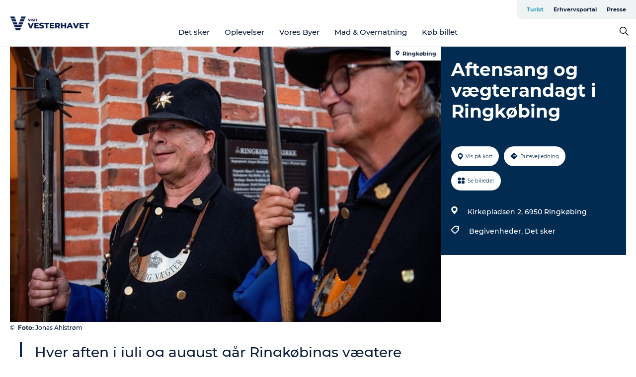

--- FILE ---
content_type: text/html; charset=utf-8
request_url: https://www.visitvesterhavet.dk/vesterhavet/vesterhavsferie/aftensang-og-vaegterandagt-i-ringkoebing-gdk1139304
body_size: 30337
content:
<!DOCTYPE html><html lang="da" class=""><head><meta charSet="UTF-8"/><meta http-equiv="X-UA-Compatible" content="IE=edge"/><meta name="viewport" content="width=device-width, initial-scale=1.0, maximum-scale=1.0"/><title>Vægterandagter og aftensang | Rinkøbing Kirke</title><meta name="title" content="Vægterandagter og aftensang | Rinkøbing Kirke"/><meta name="description" content="Hver aften i juli og august går Ringkøbings vægtere deres rundgang i byens gader. 7 torsdage sommeren over sluttes rundgangen af med en lille aftensang foran kirken."/><meta name="keywords" content="https://files.guidedanmark.org/files/451/303909_imgonline-com-ua-resize-HdFfk5j…"/><link rel="canonical" href="https://www.visitvesterhavet.dk/vesterhavet/vesterhavsferie/aftensang-og-vaegterandagt-i-ringkoebing-gdk1139304"/><link rel="image_src" href="https://files.guidedanmark.org/files/451/303909_imgonline-com-ua-resize-HdFfk5jVBBnxpJF2.jpg"/><meta property="og:site_name" content="Visitvesterhavet"/><meta property="og:url" content="https://www.visitvesterhavet.dk/vesterhavet/vesterhavsferie/aftensang-og-vaegterandagt-i-ringkoebing-gdk1139304"/><meta property="og:image" content="https://files.guidedanmark.org/files/451/303909_imgonline-com-ua-resize-HdFfk5jVBBnxpJF2.jpg"/><meta property="og:image:url" content="https://files.guidedanmark.org/files/451/303909_imgonline-com-ua-resize-HdFfk5jVBBnxpJF2.jpg"/><meta name="twitter:card" content="summary_large_image"/><meta name="twitter:title" content="Vægterandagter og aftensang | Rinkøbing Kirke"/><meta name="twitter:description" content="Hver aften i juli og august går Ringkøbings vægtere deres rundgang i byens gader. 7 torsdage sommeren over sluttes rundgangen af med en lille aftensang foran kirken."/><meta name="twitter:url" content="https://www.visitvesterhavet.dk/vesterhavet/vesterhavsferie/aftensang-og-vaegterandagt-i-ringkoebing-gdk1139304"/><meta name="twitter:image" content="https://files.guidedanmark.org/files/451/303909_imgonline-com-ua-resize-HdFfk5jVBBnxpJF2.jpg"/><script type="application/ld+json">{"@context":"https://schema.org","@graph":[{"@type":"Product","name":"Aftensang og vægterandagt i Ringkøbing","address":{"@type":"PostalAddress","streetAddress":"Kirkepladsen 2","postalCode":"6950"},"geo":{"@type":"GeoCoordinates","latitude":"56.09082774","longitude":"8.24466207"},"image":{"@type":"ImageObject","url":"https://files.guidedanmark.org/files/451/303909_imgonline-com-ua-resize-HdFfk5j…"}}]}</script><meta name="google-site-verification" content="GdrUSWiTGnTksbk8vnPceERLhoILhb5VIBDsRzyb5Sk"/><meta name="google-site-verification" content="GdrUSWiTGnTksbk8vnPceERLhoILhb5VIBDsRzyb5Sk"/><meta name="geo" content="iorSycEaSC9iG9YoKH22odvnbEIWrK"/><script>dataLayer=[];</script><script class="google-tag-manager">
              (function(w,d,s,l,i){w[l]=w[l]||[];w[l].push({'gtm.start':
                new Date().getTime(),event:'gtm.js'});var f=d.getElementsByTagName(s)[0],
                j=d.createElement(s),dl=l!='dataLayer'?'&l='+l:'';j.async=true;j.src=
                'https://www.googletagmanager.com/gtm.js?id='+i+dl;f.parentNode.insertBefore(j,f);
              })(window,document,'script','dataLayer','GTM-TBZJ4TF');
                </script><script class="google-tag-manager">
          (function(w,d,s,l,i){w[l]=w[l]||[];w[l].push({'gtm.start':
            new Date().getTime(),event:'gtm.js'});var f=d.getElementsByTagName(s)[0],
            j=d.createElement(s),dl=l!='dataLayer'?'&l='+l:'';j.async=true;j.src=
            'https://www.googletagmanager.com/gtm.js?id='+i+dl;f.parentNode.insertBefore(j,f);
          })(window,document,'script','dataLayer','GTM-PFBDMCW');
            </script><script id="CookieConsent" src="https://policy.app.cookieinformation.com/uc.js" data-culture="DA" type="text/javascript" defer="" async=""></script><script src="https://www.google.com/recaptcha/api.js?render=re6LccalMaAAAAACiOr4-ImAZq4WhzEq76x2lMc825_site_key" async=""></script><link rel="icon" href="/sites/visitvesterhavet.com/files/icons/Vesterhav.ico" type="image/x-icon"/><meta name="next-head-count" content="28"/><link rel="preload" href="/_next/static/media/8858de35be6d63bd-s.p.ttf" as="font" type="font/ttf" crossorigin="anonymous" data-next-font="size-adjust"/><link rel="preload" href="/_next/static/media/ade88f670a4a93e2-s.p.woff2" as="font" type="font/woff2" crossorigin="anonymous" data-next-font="size-adjust"/><link rel="preload" href="/_next/static/media/7f4e2cacbacd7c77-s.p.woff" as="font" type="font/woff" crossorigin="anonymous" data-next-font="size-adjust"/><link rel="preload" href="/_next/static/media/fe6ff1c8e748122a-s.p.woff2" as="font" type="font/woff2" crossorigin="anonymous" data-next-font="size-adjust"/><link rel="preload" href="/_next/static/media/9671873632b769ea-s.p.woff2" as="font" type="font/woff2" crossorigin="anonymous" data-next-font="size-adjust"/><link rel="preload" href="/_next/static/media/0020fb129ebc950b-s.p.woff2" as="font" type="font/woff2" crossorigin="anonymous" data-next-font="size-adjust"/><link rel="preload" href="/_next/static/css/f9783be563079af7.css" as="style"/><link rel="stylesheet" href="/_next/static/css/f9783be563079af7.css" data-n-g=""/><noscript data-n-css=""></noscript><script defer="" nomodule="" src="/_next/static/chunks/polyfills-78c92fac7aa8fdd8.js"></script><script defer="" src="/_next/static/chunks/24434.2d78b39796aef039.js"></script><script defer="" src="/_next/static/chunks/90180.2cd874d1f8a55392.js"></script><script defer="" src="/_next/static/chunks/89311.d4a83a9b96968818.js"></script><script defer="" src="/_next/static/chunks/52576.7c1155037314c9e5.js"></script><script defer="" src="/_next/static/chunks/69305.95e9ec2f7430440a.js"></script><script defer="" src="/_next/static/chunks/16487.c8405206fde0bf11.js"></script><script defer="" src="/_next/static/chunks/61263.cd3f37a049f1982f.js"></script><script defer="" src="/_next/static/chunks/75fc9c18-295119e68f43c671.js"></script><script defer="" src="/_next/static/chunks/22135.5b23275e4359771f.js"></script><script defer="" src="/_next/static/chunks/88035.a55b00c408bb73af.js"></script><script defer="" src="/_next/static/chunks/77654.f3f2dda92b6acb47.js"></script><script defer="" src="/_next/static/chunks/33996.2229128561d62e70.js"></script><script defer="" src="/_next/static/chunks/38606.c791e11a42e15f83.js"></script><script defer="" src="/_next/static/chunks/73999.f214e8f8ebe5101d.js"></script><script defer="" src="/_next/static/chunks/66518.8241159cdeb0e19e.js"></script><script defer="" src="/_next/static/chunks/42911.663eb074ad65fed6.js"></script><script defer="" src="/_next/static/chunks/7969.600288e47a18f32f.js"></script><script defer="" src="/_next/static/chunks/6462.c12763e89d8a44ae.js"></script><script defer="" src="/_next/static/chunks/84041.d231d3637cdb2731.js"></script><script defer="" src="/_next/static/chunks/32299.3c4b62ae9e1c2bb9.js"></script><script src="/_next/static/chunks/webpack-63856f52277dde65.js" defer=""></script><script src="/_next/static/chunks/framework-f0918f007280e2a4.js" defer=""></script><script src="/_next/static/chunks/main-e4ec7a994fac8df8.js" defer=""></script><script src="/_next/static/chunks/pages/_app-dfcb281616405551.js" defer=""></script><script src="/_next/static/chunks/72776-dd4a5de0c04d1828.js" defer=""></script><script src="/_next/static/chunks/51294-05c6ba5fe17e3586.js" defer=""></script><script src="/_next/static/chunks/pages/drupal-f757f6edd3d96ab6.js" defer=""></script><script src="/_next/static/kcTTT74bUDEUWe3UTljfD/_buildManifest.js" defer=""></script><script src="/_next/static/kcTTT74bUDEUWe3UTljfD/_ssgManifest.js" defer=""></script><style data-styled="" data-styled-version="6.0.5">.Jnoio a{padding:6px;position:absolute;top:-40px;left:0px;color:#0d1f39;border-right:1px solid #95bed1;border-bottom:1px solid #95bed1;border-bottom-right-radius:8px;background:#2898b7;-webkit-transition:top 1s ease-out;transition:top 1s ease-out;z-index:100;}/*!sc*/
.Jnoio a:focus{position:absolute;left:0px;top:0px;-webkit-transition:top 0.1s ease-in;transition:top 0.1s ease-in;}/*!sc*/
@media (prefers-reduced-motion: reduce){.Jnoio a{transition-duration:0.001ms!important;}}/*!sc*/
@media print{.Jnoio{display:none;}}/*!sc*/
data-styled.g4[id="sc-521c778a-3"]{content:"Jnoio,"}/*!sc*/
.fnpHaN{background-color:#FFF;}/*!sc*/
data-styled.g12[id="sc-1c46d5dd-5"]{content:"fnpHaN,"}/*!sc*/
.ghIhri{width:100%;height:65px;background-color:#2898b7;display:flex;justify-content:center;align-content:center;align-items:center;}/*!sc*/
data-styled.g13[id="sc-1c46d5dd-6"]{content:"ghIhri,"}/*!sc*/
.kjVbdK{font-size:14px;font-weight:bold;line-height:18px;color:white;}/*!sc*/
data-styled.g14[id="sc-1c46d5dd-7"]{content:"kjVbdK,"}/*!sc*/
.iMgDDq{padding:0 7px;display:flex;justify-content:center;align-items:center;align-content:center;}/*!sc*/
.iMgDDq a{color:white;display:inline-block;padding:0 7px;}/*!sc*/
.iMgDDq svg path{fill:white;}/*!sc*/
.iMgDDq a[title="tiktok"]>svg{width:20px;height:20px;}/*!sc*/
.iMgDDq a[title="tiktok"]{padding-left:2px!important;}/*!sc*/
data-styled.g15[id="sc-1c46d5dd-8"]{content:"iMgDDq,"}/*!sc*/
.buaBos{border-top:2px solid rgb(231, 234, 236);padding:15px 0px;margin-top:40px;display:flex;align-items:center;align-content:center;font-size:14px;}/*!sc*/
@media (max-width: 47.9375em){.buaBos{font-size:12px;flex-direction:column;}}/*!sc*/
data-styled.g16[id="sc-1c46d5dd-9"]{content:"buaBos,"}/*!sc*/
.hzJzVu{display:flex;align-content:center;align-items:center;}/*!sc*/
@media (max-width: 47.9375em){.hzJzVu{margin:10px 0 20px;}}/*!sc*/
@media (min-width: 48em){.hzJzVu{margin:0 20px;flex:1;}}/*!sc*/
.hzJzVu a{cursor:pointer;margin:0 20px;color:#0d1f39;}/*!sc*/
.hzJzVu a:hover{color:#2898b7;}/*!sc*/
data-styled.g18[id="sc-1c46d5dd-11"]{content:"hzJzVu,"}/*!sc*/
.dTjGyd{padding:20px 0;}/*!sc*/
@media (max-width: 47.9375em){.dTjGyd{font-size:14px;}}/*!sc*/
data-styled.g19[id="sc-1c46d5dd-12"]{content:"dTjGyd,"}/*!sc*/
.ciIioz h2{font-size:14px;font-weight:700;margin-bottom:20px;}/*!sc*/
data-styled.g20[id="sc-1c46d5dd-13"]{content:"ciIioz,"}/*!sc*/
.ekbUAT{list-style:none;padding:0;}/*!sc*/
.ekbUAT li{margin:15px 0;}/*!sc*/
.ekbUAT a{color:#0d1f39;}/*!sc*/
.ekbUAT a:hover{color:#2898b7;}/*!sc*/
data-styled.g21[id="sc-1c46d5dd-14"]{content:"ekbUAT,"}/*!sc*/
.kKnrtv{position:relative;border-bottom:1px solid rgb(240, 241, 243);background-color:#FFF;width:100vw;top:0;transition:all 0.3s;}/*!sc*/
.kKnrtv >div{display:flex;align-items:center;height:100%;}/*!sc*/
.kKnrtv.sticky{position:fixed;z-index:20;}/*!sc*/
@media print{.kKnrtv.sticky{display:none;}}/*!sc*/
@media (max-width: 47.9375em){.kKnrtv{height:44px;}}/*!sc*/
data-styled.g37[id="sc-1c46d5dd-30"]{content:"kKnrtv,"}/*!sc*/
.jOAfxs{width:200px;padding:6px 20px;position:sticky;top:0;}/*!sc*/
.jOAfxs img{max-width:100%;max-height:50px;}/*!sc*/
data-styled.g38[id="sc-1c46d5dd-31"]{content:"jOAfxs,"}/*!sc*/
.dCvtcC{flex:1;display:flex;flex-direction:column;height:100%;}/*!sc*/
.dCvtcC a{text-decoration:none;color:#0d1f39;}/*!sc*/
.dCvtcC a:hover{color:#2898b7;}/*!sc*/
data-styled.g58[id="sc-1c46d5dd-51"]{content:"dCvtcC,"}/*!sc*/
.zGHOn{align-self:flex-end;border-bottom-left-radius:10px;background-color:#eff3f4;}/*!sc*/
.zGHOn ul{padding:0 10px;margin:0;}/*!sc*/
.zGHOn ul li{display:inline-block;list-style:none;}/*!sc*/
.zGHOn ul li.inactive >a{display:none;}/*!sc*/
.zGHOn ul li.active >a{color:#2898b7;}/*!sc*/
.zGHOn ul li a{display:block;font-size:11px;font-weight:bold;padding:12px 10px;}/*!sc*/
data-styled.g59[id="sc-1c46d5dd-52"]{content:"zGHOn,"}/*!sc*/
.dtQCPL{align-self:center;flex:1;display:flex;width:100%;position:relative;top:0;background-color:#FFF;}/*!sc*/
.dtQCPL ul{padding:0;}/*!sc*/
.dtQCPL ul.secondary-menu{flex:1;text-align:center;}/*!sc*/
.dtQCPL ul.search-menu{min-width:200px;text-align:right;}/*!sc*/
.dtQCPL ul li{display:inline-block;vertical-align:middle;list-style:none;padding:0 15px;}/*!sc*/
.dtQCPL ul li a{font-size:15px;padding:0;}/*!sc*/
.dtQCPL ul li.active >a{color:#2898b7;}/*!sc*/
data-styled.g60[id="sc-1c46d5dd-53"]{content:"dtQCPL,"}/*!sc*/
.bPiEZp{cursor:pointer;}/*!sc*/
.bPiEZp span{display:none;}/*!sc*/
data-styled.g68[id="sc-1c46d5dd-61"]{content:"bPiEZp,"}/*!sc*/
.jWQKaT{display:flex;justify-content:space-between;align-content:center;align-items:center;}/*!sc*/
.jWQKaT >div{margin:10px 0;}/*!sc*/
data-styled.g69[id="sc-1c46d5dd-62"]{content:"jWQKaT,"}/*!sc*/
html{line-height:1.15;-webkit-text-size-adjust:100%;}/*!sc*/
body{margin:0;}/*!sc*/
main{display:block;}/*!sc*/
h1{font-size:2em;margin:0.67em 0;}/*!sc*/
hr{box-sizing:content-box;height:0;overflow:visible;}/*!sc*/
pre{font-family:monospace,monospace;font-size:1em;}/*!sc*/
a{background-color:transparent;}/*!sc*/
abbr[title]{border-bottom:none;text-decoration:underline;text-decoration:underline dotted;}/*!sc*/
b,strong{font-weight:bolder;}/*!sc*/
code,kbd,samp{font-family:monospace,monospace;font-size:1em;}/*!sc*/
small{font-size:80%;}/*!sc*/
sub,sup{font-size:75%;line-height:0;position:relative;vertical-align:baseline;}/*!sc*/
sub{bottom:-0.25em;}/*!sc*/
sup{top:-0.5em;}/*!sc*/
img{border-style:none;}/*!sc*/
button,input,optgroup,select,textarea{font-family:inherit;font-size:100%;line-height:1.15;margin:0;}/*!sc*/
button,input{overflow:visible;}/*!sc*/
button,select{text-transform:none;}/*!sc*/
button,[type="button"],[type="reset"],[type="submit"]{-webkit-appearance:button;}/*!sc*/
button::-moz-focus-inner,[type="button"]::-moz-focus-inner,[type="reset"]::-moz-focus-inner,[type="submit"]::-moz-focus-inner{border-style:none;padding:0;}/*!sc*/
button:-moz-focusring,[type="button"]:-moz-focusring,[type="reset"]:-moz-focusring,[type="submit"]:-moz-focusring{outline:1px dotted ButtonText;}/*!sc*/
fieldset{padding:0.35em 0.75em 0.625em;}/*!sc*/
legend{box-sizing:border-box;color:inherit;display:table;max-width:100%;padding:0;white-space:normal;}/*!sc*/
progress{vertical-align:baseline;}/*!sc*/
textarea{overflow:auto;}/*!sc*/
[type="checkbox"],[type="radio"]{box-sizing:border-box;padding:0;}/*!sc*/
[type="number"]::-webkit-inner-spin-button,[type="number"]::-webkit-outer-spin-button{height:auto;}/*!sc*/
[type="search"]{-webkit-appearance:textfield;outline-offset:-2px;}/*!sc*/
[type="search"]::-webkit-search-decoration{-webkit-appearance:none;}/*!sc*/
::-webkit-file-upload-button{-webkit-appearance:button;font:inherit;}/*!sc*/
details{display:block;}/*!sc*/
summary{display:list-item;}/*!sc*/
template{display:none;}/*!sc*/
[hidden]{display:none;}/*!sc*/
data-styled.g70[id="sc-global-ecVvVt1"]{content:"sc-global-ecVvVt1,"}/*!sc*/
*{box-sizing:border-box;}/*!sc*/
*:before,*:after{box-sizing:border-box;}/*!sc*/
body{font-family:'Montserrat',Verdana,Arial,sans-serif;color:#0d1f39;background-color:#FFF;line-height:1.3;font-weight:500;width:100%;max-width:100vw;overflow-x:hidden;}/*!sc*/
body.freeze-scroll{overflow:hidden;}/*!sc*/
@media (max-width: 47.9375em){body{margin-top:44px;}}/*!sc*/
p:last-child{margin-top:0;}/*!sc*/
img{display:block;max-width:100%;height:auto;}/*!sc*/
.text-container a{text-decoration:underline;}/*!sc*/
a{text-decoration:none;color:#2898b7;transition:all 0.3s;}/*!sc*/
a:hover{color:#2898b7;}/*!sc*/
a.link-icon:before{content:"";display:inline-block;width:18px;height:18px;background-size:100%;background-color:#2898b7;background-position:center;background-repeat:no-repeat;margin-right:4px;position:relative;}/*!sc*/
a.link-icon.link-internal:before{top:4px;background-image:url(/static/images/svg/internalLinkMask.svg);}/*!sc*/
a.link-icon.link-mailto:before,a.link-icon.link-external:before{background-image:url(/static/images/svg/linkoutMaskWhite.svg);}/*!sc*/
.paragraph{margin-top:40px;margin-bottom:40px;}/*!sc*/
.paragraph:first-child{margin-top:0;}/*!sc*/
.text-align-right{text-align:right;}/*!sc*/
.text-align-left{text-align:left;}/*!sc*/
.text-align-center{text-align:center;}/*!sc*/
.text-align-justify{text-align:justify;}/*!sc*/
.txt-size-regular{font-weight:400;}/*!sc*/
.txt-size-medium{font-weight:500;}/*!sc*/
.txt-size-bold{font-weight:600;}/*!sc*/
.txt-size-semi-bold{font-weight:700;}/*!sc*/
@keyframes menuOpen{from{height:0px;}to{height:calc(100vh - 100%);}}/*!sc*/
@keyframes highlight{from{background-color:rgba(0,0,0,0.1);}to{background-color:rgba(0,0,0,0);}}/*!sc*/
@media (max-width: 47.9375em){.paragraph.paragraph--columns-2 .paragraph.paragraph--highlight-image,.paragraph.paragraph--columns-3 .paragraph.paragraph--highlight-image{margin-left:-20px;margin-right:-20px;}}/*!sc*/
data-styled.g71[id="sc-global-kxOjPr1"]{content:"sc-global-kxOjPr1,"}/*!sc*/
.jBVDfF{position:fixed;font-size:1px;color:#fff;width:1px;height:1px;overflow:hidden;top:-1px;left:-1px;z-index:99999;}/*!sc*/
data-styled.g72[id="sc-6945e261-0"]{content:"jBVDfF,"}/*!sc*/
.camETg{display:inline-block;width:40px;height:40px;background-size:cover;background-position:center;border-radius:50%;margin-bottom:10px;}/*!sc*/
@media (min-width: 48em){.camETg{margin-bottom:0;margin-right:20px;}}/*!sc*/
.camETg.small{width:16px;height:16px;margin-right:10px;}/*!sc*/
data-styled.g281[id="sc-d279e38c-29"]{content:"camETg,"}/*!sc*/
.enWcTi{padding:14px 15px;cursor:pointer;border:1px solid rgb(225, 226, 227);background-color:rgb(234, 236, 238);display:flex;align-content:center;align-items:center;width:100%;}/*!sc*/
@media (min-width: 48em){.enWcTi{width:30%;}}/*!sc*/
.enWcTi .language-name{flex:1;}/*!sc*/
.enWcTi:after{height:11px;width:11px;border-top:1px solid rgb(193, 196, 199);border-right:1px solid rgb(193, 196, 199);transform:rotate(45deg);content:"";display:block;}/*!sc*/
data-styled.g283[id="sc-d279e38c-31"]{content:"enWcTi,"}/*!sc*/
.gEMIVp{position:relative;padding-left:20px;padding-right:20px;}/*!sc*/
.gEMIVp.xs-1{width:8.33333%;min-width:8.33333%;}/*!sc*/
.gEMIVp.xs-2{width:16.66667%;min-width:16.66667%;}/*!sc*/
.gEMIVp.xs-3{width:25.00000%;min-width:25.00000%;}/*!sc*/
.gEMIVp.xs-4{width:33.33333%;min-width:33.33333%;}/*!sc*/
.gEMIVp.xs-5{width:41.66667%;min-width:41.66667%;}/*!sc*/
.gEMIVp.xs-6{width:50.00000%;min-width:50.00000%;}/*!sc*/
.gEMIVp.xs-7{width:58.33333%;min-width:58.33333%;}/*!sc*/
.gEMIVp.xs-8{width:66.66667%;min-width:66.66667%;}/*!sc*/
.gEMIVp.xs-9{width:75.00000%;min-width:75.00000%;}/*!sc*/
.gEMIVp.xs-10{width:83.33333%;min-width:83.33333%;}/*!sc*/
.gEMIVp.xs-11{width:91.66667%;min-width:91.66667%;}/*!sc*/
.gEMIVp.xs-12{width:100.00000%;min-width:100.00000%;}/*!sc*/
@media (min-width: 23.5em){.gEMIVp.sm-1{width:8.33333%;min-width:8.33333%;}.gEMIVp.sm-2{width:16.66667%;min-width:16.66667%;}.gEMIVp.sm-3{width:25.00000%;min-width:25.00000%;}.gEMIVp.sm-4{width:33.33333%;min-width:33.33333%;}.gEMIVp.sm-5{width:41.66667%;min-width:41.66667%;}.gEMIVp.sm-6{width:50.00000%;min-width:50.00000%;}.gEMIVp.sm-7{width:58.33333%;min-width:58.33333%;}.gEMIVp.sm-8{width:66.66667%;min-width:66.66667%;}.gEMIVp.sm-9{width:75.00000%;min-width:75.00000%;}.gEMIVp.sm-10{width:83.33333%;min-width:83.33333%;}.gEMIVp.sm-11{width:91.66667%;min-width:91.66667%;}.gEMIVp.sm-12{width:100.00000%;min-width:100.00000%;}}/*!sc*/
@media (min-width: 48em){.gEMIVp.md-1{width:8.33333%;min-width:8.33333%;}.gEMIVp.md-2{width:16.66667%;min-width:16.66667%;}.gEMIVp.md-3{width:25.00000%;min-width:25.00000%;}.gEMIVp.md-4{width:33.33333%;min-width:33.33333%;}.gEMIVp.md-5{width:41.66667%;min-width:41.66667%;}.gEMIVp.md-6{width:50.00000%;min-width:50.00000%;}.gEMIVp.md-7{width:58.33333%;min-width:58.33333%;}.gEMIVp.md-8{width:66.66667%;min-width:66.66667%;}.gEMIVp.md-9{width:75.00000%;min-width:75.00000%;}.gEMIVp.md-10{width:83.33333%;min-width:83.33333%;}.gEMIVp.md-11{width:91.66667%;min-width:91.66667%;}.gEMIVp.md-12{width:100.00000%;min-width:100.00000%;}}/*!sc*/
@media (min-width: 64em){.gEMIVp.lg-1{width:8.33333%;min-width:8.33333%;}.gEMIVp.lg-2{width:16.66667%;min-width:16.66667%;}.gEMIVp.lg-3{width:25.00000%;min-width:25.00000%;}.gEMIVp.lg-4{width:33.33333%;min-width:33.33333%;}.gEMIVp.lg-5{width:41.66667%;min-width:41.66667%;}.gEMIVp.lg-6{width:50.00000%;min-width:50.00000%;}.gEMIVp.lg-7{width:58.33333%;min-width:58.33333%;}.gEMIVp.lg-8{width:66.66667%;min-width:66.66667%;}.gEMIVp.lg-9{width:75.00000%;min-width:75.00000%;}.gEMIVp.lg-10{width:83.33333%;min-width:83.33333%;}.gEMIVp.lg-11{width:91.66667%;min-width:91.66667%;}.gEMIVp.lg-12{width:100.00000%;min-width:100.00000%;}}/*!sc*/
@media (min-width: 82.5em){.gEMIVp.xl-1{width:8.33333%;min-width:8.33333%;}.gEMIVp.xl-2{width:16.66667%;min-width:16.66667%;}.gEMIVp.xl-3{width:25.00000%;min-width:25.00000%;}.gEMIVp.xl-4{width:33.33333%;min-width:33.33333%;}.gEMIVp.xl-5{width:41.66667%;min-width:41.66667%;}.gEMIVp.xl-6{width:50.00000%;min-width:50.00000%;}.gEMIVp.xl-7{width:58.33333%;min-width:58.33333%;}.gEMIVp.xl-8{width:66.66667%;min-width:66.66667%;}.gEMIVp.xl-9{width:75.00000%;min-width:75.00000%;}.gEMIVp.xl-10{width:83.33333%;min-width:83.33333%;}.gEMIVp.xl-11{width:91.66667%;min-width:91.66667%;}.gEMIVp.xl-12{width:100.00000%;min-width:100.00000%;}}/*!sc*/
data-styled.g328[id="sc-bb566763-28"]{content:"gEMIVp,"}/*!sc*/
.hPpxAZ{width:100%;max-width:100%;margin-right:auto;margin-left:auto;padding-left:1.25em;padding-right:1.25em;transition:all 0.3s;}/*!sc*/
@media (min-width: 23.5em){.hPpxAZ{width:100%;}}/*!sc*/
@media (min-width: 48em){.hPpxAZ{width:46.75em;}}/*!sc*/
@media (min-width: 64em){.hPpxAZ{width:61.5em;}}/*!sc*/
@media (min-width: 82.5em){.hPpxAZ{width:80em;}}/*!sc*/
data-styled.g329[id="sc-bb566763-29"]{content:"hPpxAZ,"}/*!sc*/
.kLBSZd{max-width:1450px;margin-right:auto;margin-left:auto;padding-left:1.25em;padding-right:1.25em;transition:all 0.3s;}/*!sc*/
.kLBSZd.no-padding{padding:0;}/*!sc*/
data-styled.g339[id="sc-bb566763-39"]{content:"kLBSZd,"}/*!sc*/
.cBBUa-D{display:flex;flex-direction:row;flex-wrap:wrap;margin-left:-20px;margin-right:-20px;min-width:100%;}/*!sc*/
data-styled.g374[id="sc-bb566763-74"]{content:"cBBUa-D,"}/*!sc*/
.bAZmJe{max-width:800px;margin-right:auto;margin-left:auto;padding-left:1.25em;padding-right:1.25em;}/*!sc*/
.bAZmJe.text-left{margin-left:0;padding-left:0;text-align:left;}/*!sc*/
.bAZmJe.text-right{margin-right:0;padding-right:0;text-align:right;}/*!sc*/
.bAZmJe.text-center{text-align:center;}/*!sc*/
.bAZmJe h1{font-weight:900;font-size:40px;letter-spacing:-0.5px;}/*!sc*/
@media (max-width: 47.9375em){.bAZmJe h1{font-size:26px;}}/*!sc*/
.bAZmJe h2{font-weight:700;font-size:25px;letter-spacing:-0.5px;}/*!sc*/
@media (max-width: 47.9375em){.bAZmJe h2{font-size:19px;}}/*!sc*/
.bAZmJe h3,.bAZmJe h4{font-weight:700;font-size:18px;letter-spacing:-0.5px;}/*!sc*/
@media (max-width: 47.9375em){.bAZmJe h3,.bAZmJe h4{font-size:16px;}}/*!sc*/
data-styled.g390[id="sc-bb566763-90"]{content:"bAZmJe,"}/*!sc*/
@media (max-width: 47.9375em){.bPGLSi{padding-left:0;padding-right:0;}}/*!sc*/
data-styled.g459[id="sc-f8176ca3-0"]{content:"bPGLSi,"}/*!sc*/
.igLRvm{padding-bottom:2.5em;}/*!sc*/
.igLRvm .padding-0{padding:0;}/*!sc*/
@media (max-width: 63.9375em){.igLRvm{margin-top:55px;}}/*!sc*/
data-styled.g460[id="sc-f8176ca3-1"]{content:"igLRvm,"}/*!sc*/
.iaWucu{width:70%;display:flex;}/*!sc*/
@media (max-width: 63.9375em){.iaWucu{width:65%;}}/*!sc*/
@media (max-width: 47.9375em){.iaWucu{width:100%;}}/*!sc*/
data-styled.g461[id="sc-f8176ca3-2"]{content:"iaWucu,"}/*!sc*/
@media (max-width: 47.9375em){.hiHBVT{width:100%;}}/*!sc*/
data-styled.g462[id="sc-f8176ca3-3"]{content:"hiHBVT,"}/*!sc*/
@media (max-width: 47.9375em){.dTQpbO{padding-left:0;padding-right:0;}}/*!sc*/
data-styled.g463[id="sc-f8176ca3-4"]{content:"dTQpbO,"}/*!sc*/
.kTabag{width:70%;height:555px;min-height:555px;position:relative;float:left;margin-bottom:40px;}/*!sc*/
@media (max-width: 63.9375em){.kTabag{width:65%;}}/*!sc*/
@media (max-width: 47.9375em){.kTabag{width:100%;height:210px;min-height:210px;margin-bottom:0;float:none;}}/*!sc*/
data-styled.g464[id="sc-f8176ca3-5"]{content:"kTabag,"}/*!sc*/
.eymwOi{height:100%;width:100%;position:relative;}/*!sc*/
.eymwOi img{width:100%;height:100%;object-fit:cover;}/*!sc*/
.eymwOi span{z-index:1;position:absolute;top:0;left:0;background:#a3eabf;color:#07203b;padding:11px 10px;border-radius:0 0 5px 0;font-size:10px;font-weight:bold;line-height:11px;}/*!sc*/
data-styled.g465[id="sc-f8176ca3-6"]{content:"eymwOi,"}/*!sc*/
.kKgnec{width:30%;background-color:#022b52;padding:25px 35px 20px 35px;color:#ffffff;float:right;position:relative;}/*!sc*/
@media (max-width: 82.4375em){.kKgnec{padding:25px 20px 20px 20px;}}/*!sc*/
@media (max-width: 63.9375em){.kKgnec{width:35%;}}/*!sc*/
@media (max-width: 47.9375em){.kKgnec{width:100%;float:none;position:inherit;text-align:center;padding:50px 20px 20px 20px;}}/*!sc*/
data-styled.g467[id="sc-f8176ca3-8"]{content:"kKgnec,"}/*!sc*/
.iVLTu{position:sticky;top:55px;padding:30px 35px 35px 35px;}/*!sc*/
@media (max-width: 82.4375em){.iVLTu{padding:30px 20px 35px 20px;}}/*!sc*/
@media (max-width: 63.9375em){.iVLTu{width:35%;}}/*!sc*/
@media (max-width: 47.9375em){.iVLTu{width:100%;position:inherit;padding:30px 20px 30px 20px;}}/*!sc*/
data-styled.g468[id="sc-f8176ca3-9"]{content:"iVLTu,"}/*!sc*/
.kGVlIW{font-size:36px;line-height:42px;margin:0;}/*!sc*/
@media (max-width: 47.9375em){.kGVlIW{font-size:26px;line-height:32px;}}/*!sc*/
data-styled.g472[id="sc-f8176ca3-13"]{content:"kGVlIW,"}/*!sc*/
.julIoh{display:flex;flex-wrap:wrap;justify-content:flex-start;margin:0 0 20px 0;}/*!sc*/
@media (max-width: 23.4375em){.julIoh{width:100%;justify-content:space-around;margin:0 -10px 20px -10px;width:auto;}}/*!sc*/
data-styled.g473[id="sc-f8176ca3-14"]{content:"julIoh,"}/*!sc*/
.fefxPf{padding:30px 0 0 0;}/*!sc*/
.fefxPf:empty{padding:0;}/*!sc*/
.fefxPf button{margin:0 0 20px 0!important;}/*!sc*/
.fefxPf a:last-child button{margin-bottom:0px!important;}/*!sc*/
data-styled.g474[id="sc-f8176ca3-15"]{content:"fefxPf,"}/*!sc*/
.gtssAg{cursor:pointer;display:flex;justify-content:center;align-items:center;border:none;color:#022b52;}/*!sc*/
.gtssAg:last-of-type{margin:0 0 10px 0;}/*!sc*/
data-styled.g475[id="sc-f8176ca3-16"]{content:"gtssAg,"}/*!sc*/
.hiXYwN{border-radius:35px;background:#ffffff;margin:0 10px 10px 0;padding:0;}/*!sc*/
.hiXYwN svg{margin:0 5px 0 0;}/*!sc*/
.hiXYwN svg path{fill:#022b52;}/*!sc*/
.hiXYwN .btn-round-content{padding:13px;margin:0;color:inherit;font-size:10px;line-height:11px;display:flex;justify-content:center;align-items:center;}/*!sc*/
@media (max-width: 23.4375em){.hiXYwN{margin:0 0 10px 0;}.hiXYwN .btn-round-content{padding:13px 10px;}}/*!sc*/
data-styled.g476[id="sc-f8176ca3-17"]{content:"hiXYwN,"}/*!sc*/
.kIlebw{z-index:9;position:relative;}/*!sc*/
.kIlebw.no-image{margin-top:0;}/*!sc*/
data-styled.g478[id="sc-f8176ca3-19"]{content:"kIlebw,"}/*!sc*/
.byCEMc{padding:0 40px 0 30px;font-size:28px;line-height:42px;text-align:left;margin-bottom:50px;position:relative;}/*!sc*/
.byCEMc:before{content:" ";position:absolute;left:0;height:100%;width:4px;background-color:#022b52;}/*!sc*/
@media (max-width: 47.9375em){.byCEMc{font-size:18px;line-height:30px;margin-bottom:0;}}/*!sc*/
data-styled.g479[id="sc-f8176ca3-20"]{content:"byCEMc,"}/*!sc*/
.jiBwhG{font-size:18px;line-height:28px;margin-top:15px;margin-bottom:25px;word-break:break-word;}/*!sc*/
@media (max-width: 47.9375em){.jiBwhG{font-size:16px;line-height:26px;}}/*!sc*/
.jiBwhG a{word-break:break-word;}/*!sc*/
.jiBwhG h1,.jiBwhG h2,.jiBwhG h3,.jiBwhG h4{margin:23px 0 10px 0;}/*!sc*/
.jiBwhG h2{font-size:21px;line-height:25px;}/*!sc*/
.jiBwhG p{margin:0 0 18px 0;}/*!sc*/
@media (max-width: 47.9375em){.jiBwhG p{margin:0 0 16px 0;}}/*!sc*/
data-styled.g480[id="sc-f8176ca3-21"]{content:"jiBwhG,"}/*!sc*/
.fuXQAW{font-size:12px;line-height:13px;margin:5px 0 0 0;}/*!sc*/
.fuXQAW span{font-weight:bold;}/*!sc*/
@media (max-width: 47.9375em){.fuXQAW{color:#aabccd;text-align:center;background-color:#022b52;margin:0;padding:5px 0 0 0;}}/*!sc*/
data-styled.g481[id="sc-f8176ca3-22"]{content:"fuXQAW,"}/*!sc*/
</style></head><body><div id="__next"><main class="__className_9cab95"><div class="sc-6945e261-0 jBVDfF"> </div><div class="sc-521c778a-3 Jnoio"><a href="#maincontent">Gå til indhold</a></div><div id="sticky-header-wrap" class="sc-1c46d5dd-30 kKnrtv"><div class="sc-bb566763-39 kLBSZd no-padding container"><div class="sc-1c46d5dd-31 jOAfxs"><a class="link-internal" title="Gå tilbage til forsiden" href="/"><img alt="Visitvesterhavet " width="160" height="31" src="/sites/visitvesterhavet.com/files/2022-02/Logo-visitvestkysten_blaa1600x300_Tegnebr%C3%A6t%201_0.png" fetchpriority="auto" loading="lazy"/></a></div><div class="sc-1c46d5dd-51 dCvtcC"><div class="sc-1c46d5dd-52 zGHOn"><ul class="menu primary-menu"><li class="active"><a class="link-internal" href="/visit-vesterhavet">Turist</a></li><li class=""><a class="link-internal" href="/erhvervsside">Erhvervsportal</a></li><li class=""><a class="link-internal" href="/presse">Presse</a></li></ul></div><div class="sc-1c46d5dd-53 dtQCPL"><ul class="menu secondary-menu"><li class=""><a class="link-external" target="_blank" rel="noopener" href="https://www.visitvesterhavet.dk/explore/begivenheder-cid58/begivenheder-cid59">Det sker</a></li><li class=""><a class="link-internal" href="/vesterhavet/oplevelser/udforsk-de-mange-oplevelser-ved-vesterhavet">Oplevelser</a></li><li class=""><a class="link-internal" href="/byerne-ved-Vesterhavet">Vores Byer</a></li><li class=""><a class="link-internal" href="/vesterhavet/mad-overnatning">Mad &amp; Overnatning</a></li><li class=""><a class="link-external" target="_blank" rel="noopener" href="https://visitvesterhavet.billetexpressen.dk/">Køb billet</a></li></ul><ul class="menu search-menu"><li><a tabindex="0" class="sc-1c46d5dd-61 bPiEZp"><svg xmlns="http://www.w3.org/2000/svg" version="1.1" viewBox="0 0 18.508 18.508" width="18"><path d="M 12.264 2.111 C 10.856 0.704 9.164 0 7.188 0 C 5.21 0 3.518 0.704 2.11 2.111 C 0.704 3.52 0 5.211 0 7.187 c 0 1.977 0.704 3.67 2.111 5.077 c 1.408 1.407 3.1 2.111 5.076 2.111 c 1.708 0 3.22 -0.54 4.538 -1.617 l 5.705 5.75 l 1.078 -1.078 l -5.75 -5.705 c 1.078 -1.318 1.617 -2.83 1.617 -4.537 c 0 -1.977 -0.704 -3.67 -2.111 -5.077 Z m -9.12 1.034 C 4.254 2.007 5.6 1.437 7.188 1.437 c 1.588 0 2.943 0.562 4.066 1.685 c 1.123 1.123 1.684 2.478 1.684 4.066 c 0 1.587 -0.561 2.942 -1.684 4.065 c -1.123 1.123 -2.478 1.684 -4.066 1.684 c -1.587 0 -2.942 -0.561 -4.065 -1.684 C 2 10.13 1.437 8.775 1.437 7.187 c 0 -1.587 0.57 -2.934 1.708 -4.042 Z" fill-rule="evenodd" stroke="none" stroke-width="1"></path></svg><span>Søg</span></a></li></ul></div></div></div></div><div class="sc-bb566763-39 kLBSZd container"><div class="sc-1c46d5dd-62 jWQKaT"></div></div><div id="maincontent"><div class="sc-f8176ca3-1 igLRvm" lang="da"><div class="sc-bb566763-39 kLBSZd sc-f8176ca3-0 bPGLSi container"><div class="sc-f8176ca3-5 kTabag"><div class="sc-f8176ca3-6 eymwOi"><img src="https://gdkfiles.visitdenmark.com/files/451/303909_imgonline-com-ua-resize-HdFfk5jVBBnxpJF2.jpg?width=987" fetchpriority="auto" loading="lazy" layout="fill"/></div><div class="sc-f8176ca3-22 fuXQAW">© <!-- -->  <span>Foto<!-- -->:</span> </div></div><div class="sc-f8176ca3-8 kKgnec"><h1 class="sc-f8176ca3-13 kGVlIW">Aftensang og vægterandagt i Ringkøbing</h1></div><div top="55" class="sc-f8176ca3-8 sc-f8176ca3-9 kKgnec iVLTu"><div class="sc-f8176ca3-14 julIoh"><button class="sc-f8176ca3-16 sc-f8176ca3-17 gtssAg hiXYwN"><div class="btn-round-content"><svg width="15" height="14" viewBox="0 0 15 15" version="1.1" xmlns="http://www.w3.org/2000/svg" xmlns:xlink="http://www.w3.org/1999/xlink"><title>Shape</title><g id="Symbols" stroke="none" stroke-width="1" fill="none" fill-rule="evenodd"><g id="GDK/Mobile/Directions-(Mobile)" transform="translate(-14.000000, -13.000000)" fill="#022B52" fill-rule="nonzero"><path d="M28.5877043,19.569089 L22.0883815,13.264374 C21.7250022,12.9118753 21.1355268,12.9118753 20.7718572,13.264374 L14.2725345,19.569089 C13.9091552,19.9218692 13.9091552,20.4934126 14.2725345,20.8461929 L20.7718572,27.1509078 C21.1352365,27.5036881 21.724712,27.5036881 22.0883815,27.1509078 L28.5877043,20.8461929 C28.9510836,20.4934126 28.9510836,19.9218692 28.5877043,19.569089 Z M25.6032246,19.7142386 L23.2241565,21.9161263 C23.0795082,22.0501149 22.8447373,21.9472865 22.8447373,21.7495613 L22.8447373,20.2275308 L20.1325827,20.2275308 L20.1325827,22.0404836 C20.1325827,22.1656906 20.0314419,22.2671026 19.9065698,22.2671026 L19.0025182,22.2671026 C18.8776461,22.2671026 18.7765053,22.1656906 18.7765053,22.0404836 L18.7765053,19.7742927 C18.7765053,19.2737478 19.1813509,18.8678163 19.6805569,18.8678163 L22.8447373,18.8678163 L22.8447373,17.3457859 C22.8447373,17.148344 23.0792257,17.0452323 23.2241565,17.1792208 L25.6032246,19.3811086 C25.7001276,19.4709064 25.7001276,19.6244408 25.6032246,19.7142386 Z" id="Shape"></path></g></g></svg>Rutevejledning</div></button><button class="sc-f8176ca3-16 sc-f8176ca3-17 gtssAg hiXYwN"><div class="btn-round-content"><svg width="15" height="13" viewBox="0 0 15 14" version="1.1" xmlns="http://www.w3.org/2000/svg" xmlns:xlink="http://www.w3.org/1999/xlink"><title>Group 2</title><g id="Symbols" stroke="none" stroke-width="1" fill="none" fill-rule="evenodd"><g id="GDK/Mobile/Gallery-(Mobile)" transform="translate(-14.000000, -13.000000)" fill="#022B52"><g id="Group-2" transform="translate(14.000000, 13.000000)"><rect id="Rectangle" x="7.93025955" y="0" width="6.5912621" height="5.96670935" rx="2"></rect><rect id="Rectangle-Copy-8" x="7.93025955" y="7.17883056" width="6.5912621" height="5.96670935" rx="2"></rect><rect id="Rectangle-Copy-7" x="0" y="0" width="6.5912621" height="5.96670935" rx="2"></rect><rect id="Rectangle-Copy-9" x="0" y="7.17883056" width="6.5912621" height="5.96670935" rx="2"></rect></g></g></g></svg>Se billeder</div></button></div><div class="sc-f8176ca3-15 fefxPf"></div></div><div class="sc-f8176ca3-2 iaWucu"><div class="sc-bb566763-29 hPpxAZ sc-f8176ca3-3 hiHBVT container"><div class="sc-f8176ca3-19 kIlebw"><div class="sc-f8176ca3-20 byCEMc"><div><p>Hver aften i juli og august går Ringkøbings vægtere deres rundgang i byens gader. 7 torsdage sommeren over sluttes rundgangen af med en lille aftensang foran kirken.</p></div></div><div class="sc-bb566763-90 bAZmJe sc-f8176ca3-4 dTQpbO text-container"><div class="sc-f8176ca3-21 jiBwhG"><div><p>Syv torsdage slutter rundgangen ved Ringkøbing Kirke, hvor en af kirkens præster byder velkommen til en kort andagt med fællessang på både dansk og tysk, musik, bibellæsning og bøn. Temaet for dette års syv vægterandagter er vejrfænomener og klima. </p><p><strong>Tidspunkt alle datoer: kl. 21.00 og varer cirka 20 minutter</strong></p></div></div></div></div></div></div></div><span style="display:none"><img src="https://www.guidedanmark.org/Stats/Register?p=1139304&amp;c=493" alt=""/></span></div></div><div class="sc-1c46d5dd-5 fnpHaN"><div class="sc-1c46d5dd-6 ghIhri"><h2 class="sc-1c46d5dd-7 kjVbdK">Social Media<!-- -->:</h2><div class="sc-1c46d5dd-8 iMgDDq"><a class="link-external" target="_blank" title="facebook" rel="noopener" href="https://www.facebook.com/visitvesterhavet/"><svg xmlns="http://www.w3.org/2000/svg" version="1.1" viewBox="0 0 8 18" width="8"><path d="M8 5.82H5.277V3.94c0-.716.425-.895.766-.895h1.872V0H5.277C2.383 0 1.702 2.328 1.702 3.761v2.06H0v3.134h1.702V18h3.575V8.955H7.66L8 5.821z"></path></svg></a><a class="link-external" target="_blank" title="instagram" rel="noopener" href="https://www.instagram.com/visitvesterhavet/"><svg xmlns="http://www.w3.org/2000/svg" version="1.1" viewBox="0 0 20.955 20.955" width="20"><path fill-rule="evenodd" stroke="none" stroke-width="1" d="M19.013 14.768c-.068 1.038-.203 1.58-.339 1.964-.203.452-.384.858-.79 1.174-.384.384-.723.587-1.174.79-.384.136-.926.34-1.965.34-1.106.067-1.445.067-4.268.067-2.822 0-3.138 0-4.267-.068-1.039-.067-1.581-.203-1.965-.338-.451-.204-.858-.384-1.174-.79-.384-.385-.587-.723-.79-1.175-.136-.384-.34-.926-.34-1.964-.067-1.107-.067-1.445-.067-4.268 0-2.823 0-3.139.068-4.268.068-1.038.203-1.58.339-1.964.203-.452.384-.858.79-1.175.384-.383.723-.587 1.174-.79a5.484 5.484 0 0 1 1.965-.339c1.129-.067 1.467-.067 4.267-.067 2.823 0 3.14 0 4.268.067 1.039.068 1.58.204 1.965.339.451.203.858.384 1.174.79.384.384.587.723.79 1.175.136.384.339.926.339 1.964.068 1.107.068 1.445.068 4.268 0 2.823 0 3.138-.068 4.268m1.874-8.626c.068 1.129.068 1.513.068 4.335 0 2.823 0 3.23-.136 4.403 0 1.107-.203 1.897-.451 2.552-.249.655-.588 1.31-1.174 1.83-.588.518-1.175.902-1.83 1.173-.654.18-1.422.384-2.551.452-1.13.068-1.445.068-4.336.068-2.89 0-3.229 0-4.335-.136-1.107 0-1.897-.203-2.552-.451a4.953 4.953 0 0 1-1.829-1.174 4.408 4.408 0 0 1-1.242-1.83c-.248-.654-.384-1.422-.451-2.551C0 13.683 0 13.277 0 10.477c0-2.8 0-3.206.09-4.335 0-1.107.181-1.897.452-2.552.316-.655.655-1.242 1.242-1.896A4.999 4.999 0 0 1 3.613.519C4.268.271 5.058.135 6.165.068 7.27 0 7.677 0 10.477 0c2.823 0 3.23 0 4.404.135 1.106 0 1.896.204 2.551.452a4.946 4.946 0 0 1 1.83 1.174c.586.52.903 1.107 1.173 1.83.181.654.384 1.422.452 2.55zM10.5 14.014c-1.941 0-3.559-1.618-3.559-3.56 0-1.94 1.618-3.558 3.559-3.558s3.559 1.618 3.559 3.559c0 1.94-1.595 3.559-3.559 3.559zm0-9.06a5.513 5.513 0 0 0-5.5 5.5c0 3.028 2.473 5.5 5.5 5.5s5.5-2.472 5.5-5.5c0-3.027-2.473-5.5-5.5-5.5zm5.5-1c-.527 0-1 .473-1 1 0 .528.473 1 1 1s1-.417 1-1c0-.581-.473-1-1-1z"></path></svg></a></div></div><div class="sc-bb566763-29 hPpxAZ container"><div class="sc-1c46d5dd-12 dTjGyd"><div class="sc-bb566763-74 cBBUa-D"><div class="sc-bb566763-28 gEMIVp xs-6 md-3"><div class="sc-1c46d5dd-13 ciIioz"><h2>Turistinformation</h2></div><ul class="sc-1c46d5dd-14 ekbUAT"><li><a class="link-external" target="_blank" title="Søg" rel="noopener" href="https://www.visitvesterhavet.dk/search?q=">Søg</a></li><li><a class="link-internal" title="Praktisk information" href="/vesterhavet/information/ofte-stillede-spoergsmaal-omkring-omraadet">Praktisk information</a></li><li><a class="link-internal" title="Turistinformation " href="/vesterhavet/information/turistinformation-vesterhavet">Turistinformation </a></li><li><a class="link-external" target="_blank" title="Læs VisitVesterhavet 2025 Guide" rel="noopener" href="https://www.paperturn-view.com/visitvesterhavet/visit-vesterhavet-guide-2025?pid=ODg8863180&amp;v=2">Læs VisitVesterhavet 2025 Guide</a></li><li><a class="link-internal" title="Oversigt: Digital Gæsteservice " href="/vesterhavet/information/oversigt-digital-gaesteservice">Oversigt: Digital Gæsteservice </a></li></ul></div><div class="sc-bb566763-28 gEMIVp xs-6 md-3"><div class="sc-1c46d5dd-13 ciIioz"><h2>Andre sider</h2></div><ul class="sc-1c46d5dd-14 ekbUAT"><li><a class="link-internal" title="Ledige stillinger" href="/ledige-jobs">Ledige stillinger</a></li><li><a class="link-internal" title="Web tilgængelighed " href="/was">Web tilgængelighed </a></li><li><a class="link-external" target="_blank" title="AI policy " rel="noopener" href="https://www.visitvesterhavet.dk/sites/visitvesterhavet.com/files/2025-07/AI%20Politik%20for%20Destination%20Vesterhavet.pdf">AI policy </a></li></ul></div><div class="sc-bb566763-28 gEMIVp xs-6 md-3"><div class="sc-1c46d5dd-13 ciIioz"><h2>Erhverv</h2></div><ul class="sc-1c46d5dd-14 ekbUAT"><li><a class="link-external" target="_blank" title="Om Destination Vesterhavet" rel="noopener" href="https://www.visitvesterhavet.dk/erhvervsportal/medlemmer/mere-om-destination-vesterhavet">Om Destination Vesterhavet</a></li><li><a class="link-internal" title="Find en medarbejder" href="/vesterhavet/information/paa-tlf-70227001">Find en medarbejder</a></li><li><a class="link-external" target="_blank" title="Bliv medlem eller partner" rel="noopener" href="https://www.visitvesterhavet.dk/erhvervsportal/medlemmer/bliv-medlem-eller-partner-i-destination-vesterhavet">Bliv medlem eller partner</a></li><li><a class="link-external" target="_blank" title="Billeddatabase" rel="noopener" href="https://www.skyfish.com/p/destinationvesterhavet/">Billeddatabase</a></li></ul></div><div class="sc-bb566763-28 gEMIVp xs-6 md-3"><div class="sc-1c46d5dd-13 ciIioz"><h2>Udviklingsprojekterne er støttet af</h2></div><ul class="sc-1c46d5dd-14 ekbUAT"><li><a class="link-internal" title="Danmarks Erhvervsfremmebestyrelse" href="/erhvervsportal/projekter">Danmarks Erhvervsfremmebestyrelse</a></li></ul></div></div></div><div class="sc-1c46d5dd-9 buaBos"><div class="sc-1c46d5dd-10 JATgE">Visitvesterhavet <!-- --> ©<!-- --> <!-- -->2026</div><div class="sc-1c46d5dd-11 hzJzVu"><a class="link-internal" title="Data Protection Notice" href="/dataprotection">Data Protection Notice</a></div><div tabindex="0" role="button" class="sc-d279e38c-31 enWcTi"><span style="background-image:url(/static/images/flags/da.svg)" class="sc-d279e38c-29 camETg small"></span><span class="language-name">Danish</span></div></div></div></div><div id="modal-root"></div></main></div><script id="__NEXT_DATA__" type="application/json">{"props":{"pageProps":{},"initialReduxState":{"content":{"entity":{"id":"fe10c2be-4e97-425e-b95d-695a1a8a1961","type":"product--product","entity_type":"product","root":null,"template_suggestions":["entity","product","product--product"],"bundle":"product","attributes":{"drupal_internal__id":49023,"langcode":"da","pid":1139304,"period_id":0,"next_period":false,"title":"Aftensang og vægterandagt i Ringkøbing","canonical_url":null,"updated":"2024-06-27T10:33:39+00:00","html_meta_tag_description":{"value":"\u003cp\u003eHver aften i juli og august går Ringkøbings vægtere deres rundgang i byens gader. 7 torsdage sommeren over sluttes rundgangen af med en lille aftensang foran kirken.\u003c/p\u003e","format":null,"processed":"\u003cp\u003e\u0026lt;p\u0026gt;Hver aften i juli og august går Ringkøbings vægtere deres rundgang i byens gader. 7 torsdage sommeren over sluttes rundgangen af med en lille aftensang foran kirken.\u0026lt;/p\u0026gt;\u003c/p\u003e\n"},"html_meta_tag_title":{"value":"\u003cp\u003eVægterandagter og aftensang | Rinkøbing Kirke\u003c/p\u003e","format":null,"processed":"\u003cp\u003e\u0026lt;p\u0026gt;Vægterandagter og aftensang | Rinkøbing Kirke\u0026lt;/p\u0026gt;\u003c/p\u003e\n"},"html_meta_tags":null,"field_first_image_copyright":null,"field_first_image_photographer":"Jonas Ahlstrøm","field_first_image_alt":"Aftensang og vægterandagt i Ringkøbing","field_first_image_description":null,"period_data":null,"address":"Kirkepladsen 2 ","post_code":"6950","city":"Ringkøbing","region":null,"latitude":"56.09082774","longitude":"8.24466207","phone":null,"fax":null,"email":null,"is_marked_recurring":true,"default_langcode":true,"fallback_language":null,"metatag":null,"meta_info":{"path":"/vesterhavet/vesterhavsferie/aftensang-og-vaegterandagt-i-ringkoebing-gdk1139304","meta":[{"tag":"meta","attributes":{"name":"title","content":"Vægterandagter og aftensang | Rinkøbing Kirke"}},{"tag":"meta","attributes":{"name":"description","content":"Hver aften i juli og august går Ringkøbings vægtere deres rundgang i byens gader. 7 torsdage sommeren over sluttes rundgangen af med en lille aftensang foran kirken."}},{"tag":"meta","attributes":{"name":"keywords","content":"https://files.guidedanmark.org/files/451/303909_imgonline-com-ua-resize-HdFfk5j…"}},{"tag":"link","attributes":{"rel":"canonical","href":"https://www.visitvesterhavet.dk/vesterhavet/vesterhavsferie/aftensang-og-vaegterandagt-i-ringkoebing-gdk1139304"}},{"tag":"link","attributes":{"rel":"image_src","href":"https://files.guidedanmark.org/files/451/303909_imgonline-com-ua-resize-HdFfk5jVBBnxpJF2.jpg"}},{"tag":"meta","attributes":{"property":"og:site_name","content":"Visitvesterhavet"}},{"tag":"meta","attributes":{"property":"og:url","content":"https://www.visitvesterhavet.dk/vesterhavet/vesterhavsferie/aftensang-og-vaegterandagt-i-ringkoebing-gdk1139304"}},{"tag":"meta","attributes":{"property":"og:image","content":"https://files.guidedanmark.org/files/451/303909_imgonline-com-ua-resize-HdFfk5jVBBnxpJF2.jpg"}},{"tag":"meta","attributes":{"property":"og:image:url","content":"https://files.guidedanmark.org/files/451/303909_imgonline-com-ua-resize-HdFfk5jVBBnxpJF2.jpg"}},{"tag":"meta","attributes":{"name":"twitter:card","content":"summary_large_image"}},{"tag":"meta","attributes":{"name":"twitter:title","content":"Vægterandagter og aftensang | Rinkøbing Kirke"}},{"tag":"meta","attributes":{"name":"twitter:description","content":"Hver aften i juli og august går Ringkøbings vægtere deres rundgang i byens gader. 7 torsdage sommeren over sluttes rundgangen af med en lille aftensang foran kirken."}},{"tag":"meta","attributes":{"name":"twitter:url","content":"https://www.visitvesterhavet.dk/vesterhavet/vesterhavsferie/aftensang-og-vaegterandagt-i-ringkoebing-gdk1139304"}},{"tag":"meta","attributes":{"name":"twitter:image","content":"https://files.guidedanmark.org/files/451/303909_imgonline-com-ua-resize-HdFfk5jVBBnxpJF2.jpg"}},{"tag":"meta","attributes":{"name":"@type","content":"Place","group":"schema_place","schema_metatag":true}},{"tag":"meta","attributes":{"name":"name","content":"Aftensang og vægterandagt i Ringkøbing","group":"schema_place","schema_metatag":true}},{"tag":"meta","attributes":{"name":"address","content":{"@type":"PostalAddress","streetAddress":"Kirkepladsen 2","postalCode":"6950"},"group":"schema_place","schema_metatag":true}},{"tag":"meta","attributes":{"name":"geo","content":{"@type":"GeoCoordinates","latitude":"56.09082774","longitude":"8.24466207"},"group":"schema_place","schema_metatag":true}},{"tag":"meta","attributes":{"name":"@type","content":"Product","group":"schema_product","schema_metatag":true}},{"tag":"meta","attributes":{"name":"name","content":"Aftensang og vægterandagt i Ringkøbing","group":"schema_product","schema_metatag":true}},{"tag":"meta","attributes":{"name":"image","content":{"@type":"ImageObject","url":"https://files.guidedanmark.org/files/451/303909_imgonline-com-ua-resize-HdFfk5j…"},"group":"schema_product","schema_metatag":true}}]},"path":{"alias":"/vesterhavet/vesterhavsferie/aftensang-og-vaegterandagt-i-ringkoebing-gdk1139304","pid":310912,"langcode":"da"},"content_translation_source":"und","content_translation_outdated":false,"content_translation_status":true,"content_translation_created":"2023-07-11T10:40:01+00:00","content_translation_changed":"2025-06-18T07:53:01+00:00","cc_discount":false,"cc_extra":false,"cc_gratis":false,"field_canonical_url":"https://www.visitvesterhavet.dk/vesterhavet/vesterhavsferie/aftensang-og-vaegterandagt-i-ringkoebing-gdk1139304","field_capacity":0,"field_category":58,"field_category_facet":["Begivenheder","Begivenheder//Det sker","Begivenheder//Det sker//Begivenheder","Begivenheder//Det sker//Begivenheder//Gratis adgang","Begivenheder//Det sker//Begivenheder//Historie"],"field_channel_views":94,"field_facet":["269//4239","182//2251"],"field_first_image":{"uri":"https://gdkfiles.visitdenmark.com/files/451/303909_imgonline-com-ua-resize-HdFfk5jVBBnxpJF2.jpg","title":null,"options":[]},"field_hoved":{"tag":"div","children":[{"tag":"p","children":[{"tag":"fragment","html":"Syv torsdage slutter rundgangen ved Ringkøbing Kirke, hvor en af kirkens præster byder velkommen til en kort andagt med fællessang på både dansk og tysk, musik, bibellæsning og bøn. Temaet for dette års syv vægterandagter er vejrfænomener og klima. "}]},{"tag":"fragment","html":"\r\n"},{"tag":"p","children":[{"tag":"strong","children":[{"tag":"fragment","html":"Tidspunkt alle datoer: kl. 21.00 og varer cirka 20 minutter"}]}]}]},"field_instagram":null,"field_instagram_title":null,"field_intro":{"tag":"div","children":[{"tag":"p","children":[{"tag":"fragment","html":"Hver aften i juli og august går Ringkøbings vægtere deres rundgang i byens gader. 7 torsdage sommeren over sluttes rundgangen af med en lille aftensang foran kirken."}]}]},"field_is_deleted":false,"field_location":"56.09082774,8.24466207","field_meta_information":{"path":"/vesterhavet/vesterhavsferie/aftensang-og-vaegterandagt-i-ringkoebing-gdk1139304","meta":[{"tag":"meta","attributes":{"name":"title","content":"Vægterandagter og aftensang | Rinkøbing Kirke"}},{"tag":"meta","attributes":{"name":"description","content":"Hver aften i juli og august går Ringkøbings vægtere deres rundgang i byens gader. 7 torsdage sommeren over sluttes rundgangen af med en lille aftensang foran kirken."}},{"tag":"meta","attributes":{"name":"keywords","content":"https://files.guidedanmark.org/files/451/303909_imgonline-com-ua-resize-HdFfk5j…"}},{"tag":"link","attributes":{"rel":"canonical","href":"https://www.visitvesterhavet.dk/vesterhavet/vesterhavsferie/aftensang-og-vaegterandagt-i-ringkoebing-gdk1139304"}},{"tag":"link","attributes":{"rel":"image_src","href":"https://files.guidedanmark.org/files/451/303909_imgonline-com-ua-resize-HdFfk5jVBBnxpJF2.jpg"}},{"tag":"meta","attributes":{"property":"og:site_name","content":"Visitvesterhavet"}},{"tag":"meta","attributes":{"property":"og:url","content":"https://www.visitvesterhavet.dk/vesterhavet/vesterhavsferie/aftensang-og-vaegterandagt-i-ringkoebing-gdk1139304"}},{"tag":"meta","attributes":{"property":"og:image","content":"https://files.guidedanmark.org/files/451/303909_imgonline-com-ua-resize-HdFfk5jVBBnxpJF2.jpg"}},{"tag":"meta","attributes":{"property":"og:image:url","content":"https://files.guidedanmark.org/files/451/303909_imgonline-com-ua-resize-HdFfk5jVBBnxpJF2.jpg"}},{"tag":"meta","attributes":{"name":"twitter:card","content":"summary_large_image"}},{"tag":"meta","attributes":{"name":"twitter:title","content":"Vægterandagter og aftensang | Rinkøbing Kirke"}},{"tag":"meta","attributes":{"name":"twitter:description","content":"Hver aften i juli og august går Ringkøbings vægtere deres rundgang i byens gader. 7 torsdage sommeren over sluttes rundgangen af med en lille aftensang foran kirken."}},{"tag":"meta","attributes":{"name":"twitter:url","content":"https://www.visitvesterhavet.dk/vesterhavet/vesterhavsferie/aftensang-og-vaegterandagt-i-ringkoebing-gdk1139304"}},{"tag":"meta","attributes":{"name":"twitter:image","content":"https://files.guidedanmark.org/files/451/303909_imgonline-com-ua-resize-HdFfk5jVBBnxpJF2.jpg"}},{"tag":"meta","attributes":{"name":"@type","content":"Place","group":"schema_place","schema_metatag":true}},{"tag":"meta","attributes":{"name":"name","content":"Aftensang og vægterandagt i Ringkøbing","group":"schema_place","schema_metatag":true}},{"tag":"meta","attributes":{"name":"address","content":{"@type":"PostalAddress","streetAddress":"Kirkepladsen 2","postalCode":"6950"},"group":"schema_place","schema_metatag":true}},{"tag":"meta","attributes":{"name":"geo","content":{"@type":"GeoCoordinates","latitude":"56.09082774","longitude":"8.24466207"},"group":"schema_place","schema_metatag":true}},{"tag":"meta","attributes":{"name":"@type","content":"Product","group":"schema_product","schema_metatag":true}},{"tag":"meta","attributes":{"name":"name","content":"Aftensang og vægterandagt i Ringkøbing","group":"schema_product","schema_metatag":true}},{"tag":"meta","attributes":{"name":"image","content":{"@type":"ImageObject","url":"https://files.guidedanmark.org/files/451/303909_imgonline-com-ua-resize-HdFfk5j…"},"group":"schema_product","schema_metatag":true}}]},"field_organisation":null,"field_organizer":null,"field_period_date_range":null,"field_place":[219,223,229],"field_priority":2147483647,"field_rating":0,"field_regions":[10],"field_regions_places":[],"field_spes11":null,"field_subcategory":59,"field_sustainability_facet":[],"field_teaser":null,"field_type":"gdk_event","field_venue":null,"field_website":null},"links":{"self":{"href":"https://api.www.visitvesterhavet.dk/api/product/product/fe10c2be-4e97-425e-b95d-695a1a8a1961"}},"relationships":{"content_translation_uid":{"data":null,"links":{"self":{"href":"https://api.www.visitvesterhavet.dk/api/product/product/fe10c2be-4e97-425e-b95d-695a1a8a1961/relationships/content_translation_uid"}}}}},"data":{"product--product":{"fe10c2be-4e97-425e-b95d-695a1a8a1961":{"id":"fe10c2be-4e97-425e-b95d-695a1a8a1961","type":"product--product","entity_type":"product","root":null,"template_suggestions":["entity","product","product--product"],"bundle":"product","attributes":{"drupal_internal__id":49023,"langcode":"da","pid":1139304,"period_id":0,"next_period":false,"title":"Aftensang og vægterandagt i Ringkøbing","canonical_url":null,"updated":"2024-06-27T10:33:39+00:00","html_meta_tag_description":{"value":"\u003cp\u003eHver aften i juli og august går Ringkøbings vægtere deres rundgang i byens gader. 7 torsdage sommeren over sluttes rundgangen af med en lille aftensang foran kirken.\u003c/p\u003e","format":null,"processed":"\u003cp\u003e\u0026lt;p\u0026gt;Hver aften i juli og august går Ringkøbings vægtere deres rundgang i byens gader. 7 torsdage sommeren over sluttes rundgangen af med en lille aftensang foran kirken.\u0026lt;/p\u0026gt;\u003c/p\u003e\n"},"html_meta_tag_title":{"value":"\u003cp\u003eVægterandagter og aftensang | Rinkøbing Kirke\u003c/p\u003e","format":null,"processed":"\u003cp\u003e\u0026lt;p\u0026gt;Vægterandagter og aftensang | Rinkøbing Kirke\u0026lt;/p\u0026gt;\u003c/p\u003e\n"},"html_meta_tags":null,"field_first_image_copyright":null,"field_first_image_photographer":"Jonas Ahlstrøm","field_first_image_alt":"Aftensang og vægterandagt i Ringkøbing","field_first_image_description":null,"period_data":null,"address":"Kirkepladsen 2 ","post_code":"6950","city":"Ringkøbing","region":null,"latitude":"56.09082774","longitude":"8.24466207","phone":null,"fax":null,"email":null,"is_marked_recurring":true,"default_langcode":true,"fallback_language":null,"metatag":null,"meta_info":{"path":"/vesterhavet/vesterhavsferie/aftensang-og-vaegterandagt-i-ringkoebing-gdk1139304","meta":[{"tag":"meta","attributes":{"name":"title","content":"Vægterandagter og aftensang | Rinkøbing Kirke"}},{"tag":"meta","attributes":{"name":"description","content":"Hver aften i juli og august går Ringkøbings vægtere deres rundgang i byens gader. 7 torsdage sommeren over sluttes rundgangen af med en lille aftensang foran kirken."}},{"tag":"meta","attributes":{"name":"keywords","content":"https://files.guidedanmark.org/files/451/303909_imgonline-com-ua-resize-HdFfk5j…"}},{"tag":"link","attributes":{"rel":"canonical","href":"https://www.visitvesterhavet.dk/vesterhavet/vesterhavsferie/aftensang-og-vaegterandagt-i-ringkoebing-gdk1139304"}},{"tag":"link","attributes":{"rel":"image_src","href":"https://files.guidedanmark.org/files/451/303909_imgonline-com-ua-resize-HdFfk5jVBBnxpJF2.jpg"}},{"tag":"meta","attributes":{"property":"og:site_name","content":"Visitvesterhavet"}},{"tag":"meta","attributes":{"property":"og:url","content":"https://www.visitvesterhavet.dk/vesterhavet/vesterhavsferie/aftensang-og-vaegterandagt-i-ringkoebing-gdk1139304"}},{"tag":"meta","attributes":{"property":"og:image","content":"https://files.guidedanmark.org/files/451/303909_imgonline-com-ua-resize-HdFfk5jVBBnxpJF2.jpg"}},{"tag":"meta","attributes":{"property":"og:image:url","content":"https://files.guidedanmark.org/files/451/303909_imgonline-com-ua-resize-HdFfk5jVBBnxpJF2.jpg"}},{"tag":"meta","attributes":{"name":"twitter:card","content":"summary_large_image"}},{"tag":"meta","attributes":{"name":"twitter:title","content":"Vægterandagter og aftensang | Rinkøbing Kirke"}},{"tag":"meta","attributes":{"name":"twitter:description","content":"Hver aften i juli og august går Ringkøbings vægtere deres rundgang i byens gader. 7 torsdage sommeren over sluttes rundgangen af med en lille aftensang foran kirken."}},{"tag":"meta","attributes":{"name":"twitter:url","content":"https://www.visitvesterhavet.dk/vesterhavet/vesterhavsferie/aftensang-og-vaegterandagt-i-ringkoebing-gdk1139304"}},{"tag":"meta","attributes":{"name":"twitter:image","content":"https://files.guidedanmark.org/files/451/303909_imgonline-com-ua-resize-HdFfk5jVBBnxpJF2.jpg"}},{"tag":"meta","attributes":{"name":"@type","content":"Place","group":"schema_place","schema_metatag":true}},{"tag":"meta","attributes":{"name":"name","content":"Aftensang og vægterandagt i Ringkøbing","group":"schema_place","schema_metatag":true}},{"tag":"meta","attributes":{"name":"address","content":{"@type":"PostalAddress","streetAddress":"Kirkepladsen 2","postalCode":"6950"},"group":"schema_place","schema_metatag":true}},{"tag":"meta","attributes":{"name":"geo","content":{"@type":"GeoCoordinates","latitude":"56.09082774","longitude":"8.24466207"},"group":"schema_place","schema_metatag":true}},{"tag":"meta","attributes":{"name":"@type","content":"Product","group":"schema_product","schema_metatag":true}},{"tag":"meta","attributes":{"name":"name","content":"Aftensang og vægterandagt i Ringkøbing","group":"schema_product","schema_metatag":true}},{"tag":"meta","attributes":{"name":"image","content":{"@type":"ImageObject","url":"https://files.guidedanmark.org/files/451/303909_imgonline-com-ua-resize-HdFfk5j…"},"group":"schema_product","schema_metatag":true}}]},"path":{"alias":"/vesterhavet/vesterhavsferie/aftensang-og-vaegterandagt-i-ringkoebing-gdk1139304","pid":310912,"langcode":"da"},"content_translation_source":"und","content_translation_outdated":false,"content_translation_status":true,"content_translation_created":"2023-07-11T10:40:01+00:00","content_translation_changed":"2025-06-18T07:53:01+00:00","cc_discount":false,"cc_extra":false,"cc_gratis":false,"field_canonical_url":"https://www.visitvesterhavet.dk/vesterhavet/vesterhavsferie/aftensang-og-vaegterandagt-i-ringkoebing-gdk1139304","field_capacity":0,"field_category":58,"field_category_facet":["Begivenheder","Begivenheder//Det sker","Begivenheder//Det sker//Begivenheder","Begivenheder//Det sker//Begivenheder//Gratis adgang","Begivenheder//Det sker//Begivenheder//Historie"],"field_channel_views":94,"field_facet":["269//4239","182//2251"],"field_first_image":{"uri":"https://gdkfiles.visitdenmark.com/files/451/303909_imgonline-com-ua-resize-HdFfk5jVBBnxpJF2.jpg","title":null,"options":[]},"field_hoved":{"tag":"div","children":[{"tag":"p","children":[{"tag":"fragment","html":"Syv torsdage slutter rundgangen ved Ringkøbing Kirke, hvor en af kirkens præster byder velkommen til en kort andagt med fællessang på både dansk og tysk, musik, bibellæsning og bøn. Temaet for dette års syv vægterandagter er vejrfænomener og klima. "}]},{"tag":"fragment","html":"\r\n"},{"tag":"p","children":[{"tag":"strong","children":[{"tag":"fragment","html":"Tidspunkt alle datoer: kl. 21.00 og varer cirka 20 minutter"}]}]}]},"field_instagram":null,"field_instagram_title":null,"field_intro":{"tag":"div","children":[{"tag":"p","children":[{"tag":"fragment","html":"Hver aften i juli og august går Ringkøbings vægtere deres rundgang i byens gader. 7 torsdage sommeren over sluttes rundgangen af med en lille aftensang foran kirken."}]}]},"field_is_deleted":false,"field_location":"56.09082774,8.24466207","field_meta_information":{"path":"/vesterhavet/vesterhavsferie/aftensang-og-vaegterandagt-i-ringkoebing-gdk1139304","meta":[{"tag":"meta","attributes":{"name":"title","content":"Vægterandagter og aftensang | Rinkøbing Kirke"}},{"tag":"meta","attributes":{"name":"description","content":"Hver aften i juli og august går Ringkøbings vægtere deres rundgang i byens gader. 7 torsdage sommeren over sluttes rundgangen af med en lille aftensang foran kirken."}},{"tag":"meta","attributes":{"name":"keywords","content":"https://files.guidedanmark.org/files/451/303909_imgonline-com-ua-resize-HdFfk5j…"}},{"tag":"link","attributes":{"rel":"canonical","href":"https://www.visitvesterhavet.dk/vesterhavet/vesterhavsferie/aftensang-og-vaegterandagt-i-ringkoebing-gdk1139304"}},{"tag":"link","attributes":{"rel":"image_src","href":"https://files.guidedanmark.org/files/451/303909_imgonline-com-ua-resize-HdFfk5jVBBnxpJF2.jpg"}},{"tag":"meta","attributes":{"property":"og:site_name","content":"Visitvesterhavet"}},{"tag":"meta","attributes":{"property":"og:url","content":"https://www.visitvesterhavet.dk/vesterhavet/vesterhavsferie/aftensang-og-vaegterandagt-i-ringkoebing-gdk1139304"}},{"tag":"meta","attributes":{"property":"og:image","content":"https://files.guidedanmark.org/files/451/303909_imgonline-com-ua-resize-HdFfk5jVBBnxpJF2.jpg"}},{"tag":"meta","attributes":{"property":"og:image:url","content":"https://files.guidedanmark.org/files/451/303909_imgonline-com-ua-resize-HdFfk5jVBBnxpJF2.jpg"}},{"tag":"meta","attributes":{"name":"twitter:card","content":"summary_large_image"}},{"tag":"meta","attributes":{"name":"twitter:title","content":"Vægterandagter og aftensang | Rinkøbing Kirke"}},{"tag":"meta","attributes":{"name":"twitter:description","content":"Hver aften i juli og august går Ringkøbings vægtere deres rundgang i byens gader. 7 torsdage sommeren over sluttes rundgangen af med en lille aftensang foran kirken."}},{"tag":"meta","attributes":{"name":"twitter:url","content":"https://www.visitvesterhavet.dk/vesterhavet/vesterhavsferie/aftensang-og-vaegterandagt-i-ringkoebing-gdk1139304"}},{"tag":"meta","attributes":{"name":"twitter:image","content":"https://files.guidedanmark.org/files/451/303909_imgonline-com-ua-resize-HdFfk5jVBBnxpJF2.jpg"}},{"tag":"meta","attributes":{"name":"@type","content":"Place","group":"schema_place","schema_metatag":true}},{"tag":"meta","attributes":{"name":"name","content":"Aftensang og vægterandagt i Ringkøbing","group":"schema_place","schema_metatag":true}},{"tag":"meta","attributes":{"name":"address","content":{"@type":"PostalAddress","streetAddress":"Kirkepladsen 2","postalCode":"6950"},"group":"schema_place","schema_metatag":true}},{"tag":"meta","attributes":{"name":"geo","content":{"@type":"GeoCoordinates","latitude":"56.09082774","longitude":"8.24466207"},"group":"schema_place","schema_metatag":true}},{"tag":"meta","attributes":{"name":"@type","content":"Product","group":"schema_product","schema_metatag":true}},{"tag":"meta","attributes":{"name":"name","content":"Aftensang og vægterandagt i Ringkøbing","group":"schema_product","schema_metatag":true}},{"tag":"meta","attributes":{"name":"image","content":{"@type":"ImageObject","url":"https://files.guidedanmark.org/files/451/303909_imgonline-com-ua-resize-HdFfk5j…"},"group":"schema_product","schema_metatag":true}}]},"field_organisation":null,"field_organizer":null,"field_period_date_range":null,"field_place":[219,223,229],"field_priority":2147483647,"field_rating":0,"field_regions":[10],"field_regions_places":[],"field_spes11":null,"field_subcategory":59,"field_sustainability_facet":[],"field_teaser":null,"field_type":"gdk_event","field_venue":null,"field_website":null},"links":{"self":{"href":"https://api.www.visitvesterhavet.dk/api/product/product/fe10c2be-4e97-425e-b95d-695a1a8a1961"}},"relationships":{"content_translation_uid":{"data":null,"links":{"self":{"href":"https://api.www.visitvesterhavet.dk/api/product/product/fe10c2be-4e97-425e-b95d-695a1a8a1961/relationships/content_translation_uid"}}}}}}},"error":null},"location":{"path":"/vesterhavet/vesterhavsferie/aftensang-og-vaegterandagt-i-ringkoebing-gdk1139304","origin":"https://www.visitvesterhavet.dk","host":"www.visitvesterhavet.dk","query":{},"pathname":"/vesterhavet/vesterhavsferie/aftensang-og-vaegterandagt-i-ringkoebing-gdk1139304"},"config":{"combine":{"channel":"493","section":"2299","categories":{"global":null,"product":null},"endpoint":"https://api.guidedanmark.org"},"search":{"solr":{"scheme":"http","host":"10.200.131.144","port":8983,"path":"/","core":"visitvesterh_129","timeout":5,"index_timeout":5,"optimize_timeout":10,"finalize_timeout":30,"solr_version":"","http_method":"AUTO","commit_within":1000},"sort":{"domain_search_mode":null}},"colors":{"red":{"name":"Red","machine_name":"red","dark":"#10406a","light":"#95bed1","basic_color":"","link_color":"#3a5ba7","link_color_hover":"#3a5ba7","background":"","actions":{"delete_schema":"Delete"}},"green":{"name":"Green","machine_name":"green","dark":"#249e77","light":"#93c4ad","basic_color":"","link_color":"","link_color_hover":"","background":"","actions":{"delete_schema":"Delete"}},"blue":{"name":"Blue","machine_name":"blue","dark":"#2898b7","light":"#95bed1","basic_color":"","link_color":"","link_color_hover":"","background":"","actions":{"delete_schema":"Delete"}},"yellow":{"name":"Yellow","machine_name":"yellow","dark":"#aba79a","light":"#cbc8c0","basic_color":"","link_color":"","link_color_hover":"","background":"","actions":{"delete_schema":"Delete"}},"grey":{"name":"Grey","machine_name":"grey","dark":"#585858","light":"#c0c0c0","basic_color":"","link_color":"","link_color_hover":"","background":"","actions":{"delete_schema":"Delete"}},"test_schema":{"name":"Lilla","machine_name":"test_schema","dark":"#936c7b","light":"#c4afb8","basic_color":"","link_color":"","link_color_hover":"","background":"","actions":{"delete_schema":"Delete"}},"jul_gron":{"name":"Jul_Grøn","machine_name":"jul_gron","dark":"#62041f","light":"#7e3636","basic_color":"","link_color":"","link_color_hover":"","background":"","actions":{"delete_schema":"Delete"}},"dark_blue":{"name":"Dark blue","machine_name":"dark_blue","dark":"#0d1f39","light":"#0d1f39","basic_color":"","link_color":"#3a5ba7","link_color_hover":"#3a5ba7","background":"","actions":{"delete_schema":"Delete"}},"dark_blue_tile":{"name":"Content tile blue","machine_name":"dark_blue_tile","dark":"","light":"","basic_color":"#ffffff","link_color":"#ffffff","link_color_hover":"#abdbff","background":"#0d1f39","actions":{"delete_schema":"Delete"}},"dark_blue_spotimage":{"name":"Spot Image blue","machine_name":"dark_blue_spotimage","dark":"#ffffff","light":"#0d1f39","basic_color":"","link_color":"#ffffff","link_color_hover":"#abdbff","background":"#0d1f39","actions":{"delete_schema":"Delete"}},"nature_tile":{"name":"Content tile nature","machine_name":"nature_tile","dark":"","light":"","basic_color":"#0d1f39","link_color":"#0d1f39","link_color_hover":"#ffffff","background":"#e6e3db","actions":{"delete_schema":"Delete"}},"content_tile_christmas":{"name":"Content tile christmas red","machine_name":"content_tile_christmas","dark":"","light":"","basic_color":"#ffffff","link_color":"#ffffff","link_color_hover":"#dd2515","background":"#9b231a","actions":{"delete_schema":"Delete"}},"spot_image_dark_green":{"name":"Spot Image dark green","machine_name":"spot_image_dark_green","dark":"#ffffff","light":"#153120","basic_color":"#fefbfb","link_color":"#ffffff","link_color_hover":"#64736b","background":"#153120","actions":{"delete_schema":"Delete"}},"content_tile_dust_green":{"name":"Content tile dust green","machine_name":"content_tile_dust_green","dark":"","light":"","basic_color":"#ffffff","link_color":"#ffffff","link_color_hover":"#153120","background":"#64736b","actions":{"delete_schema":"Delete"}},"content_tile_dust_blue":{"name":"Content tile dust blue","machine_name":"content_tile_dust_blue","dark":"","light":"","basic_color":"#ffffff","link_color":"#ffffff","link_color_hover":"#282f3d","background":"#6c7d91","actions":{"delete_schema":"Delete"}},"content_tile_gastro_nude":{"name":"Content tile Gastro nude","machine_name":"content_tile_gastro_nude","dark":"","light":"","basic_color":"#ffffff","link_color":"#ffffff","link_color_hover":"#ffffff","background":"#b89374","actions":{"delete_schema":"Delete"}},"spot_image_gastro_nude":{"name":"Spot Image Gastro nude","machine_name":"spot_image_gastro_nude","dark":"#b89374","light":"#b89374","basic_color":"#ffffff","link_color":"#ffffff","link_color_hover":"#000000","background":"#b89374","actions":{"delete_schema":"Delete"}},"spot_image_tile_nature":{"name":"Spot Image tile nature","machine_name":"spot_image_tile_nature","dark":"","light":"#e6e3db","basic_color":"#ffffff","link_color":"#ffffff","link_color_hover":"#000000","background":"#e6e3db","actions":{"delete_schema":"Delete"}},"way_out_west_gul":{"name":"Way Out West Gul baggund","machine_name":"way_out_west_gul","dark":"","light":"","basic_color":"#eb5d40","link_color":"","link_color_hover":"","background":"#fdc300","actions":{"delete_schema":"Delete"}},"way_out_west_rod_baggrund":{"name":"Way Out West Rød baggrund","machine_name":"way_out_west_rod_baggrund","dark":"","light":"","basic_color":"#fdc300","link_color":"","link_color_hover":"","background":"#eb5d40","actions":{"delete_schema":"Delete"}}},"domain":{"404":{"title":"Desværre","message":"\u003cp\u003eUps.\u003c/p\u003e\r\n\r\n\u003cp\u003eDu\u0026nbsp;har fundet en side, vi åbenbart ikke har fået oprettet. Det beklager vi.\u003c/p\u003e\r\n\r\n\u003cp\u003eVi håber, du vil kigge videre på www.visitvesterhavet.dk og dér finde det, du søger.\u003c/p\u003e\r\n\r\n\u003cp\u003eMange tak.\u003c/p\u003e\r\n"},"woco":{"mainCategory":null,"category":null},"favorites":null,"site_name":{"name":"Visitvesterhavet "},"theme":{"color":"blue","font":"dark_blue","logo_path":"https://api.www.visitvesterhavet.dk/sites/visitvesterhavet.com/files/2022-02/Logo-visitvestkysten_blaa1600x300_Tegnebr%C3%A6t%201_0.png","favicon_path":"https://api.www.visitvesterhavet.dk/sites/visitvesterhavet.com/files/icons/Vesterhav.ico"},"spot":{"image":{"title":"","link":"","text_position":"","color":{"color_schema":"blue"},"styles":[]},"text":{"title":"","announcement_title":"","color":{"color_schema":"dark_blue"}}},"social_links":{"links":{"facebook":"https://www.facebook.com/visitvesterhavet/","instagram":"https://www.instagram.com/visitvesterhavet/","twitter":"","youtube":"","newsletter":"","tiktok":"","linkedin":""},"label":"Social Media"},"top_messages":{"global":{"value":"","format":"full_html"},"product":{"value":"","format":"full_html"},"global_background_color":{"color_schema":"yellow"},"product_background_color":{"color_schema":"yellow"},"disable_closing":0,"updated":1727080952},"home_page":null},"dictionary":{"choose_your_language":"Vælg sprog","visit_denmark":"VisitDenmark","footer_privacy_policy":"Data Protection Notice","on":"Til","off":"Fra","close_button":"Luk","cancel":"Fortryd","save":"Gem","read_more":"Læs mere","read_less":"Læs mindre","see_more":"Se mere","see_less":"Se mindre","see_all":"Se alt","load_more":"Indlæs flere","show_more":"Vis mere","show_less":"Vis mindre","email":"E-mail","phone":"Telefon","print":"Udskriv","share":"Del med","tags":"Tags","location":"Sted","buy_ticket":"Book/bestil/køb","address":"Adresse","coordinates":"Koordinater","longitude":"Længdegrad ","latitude":"Breddegrad ","see_all_in_area":"Se alt i dette område","information":"Åbningstider","links":"Links","facilities_and_topics":"Faciliteter og emner","working_hours":"Åbningstider","prices":"Priser","discounts":"Tilbud","follow_on":"Følg på","related_products":"Måske også interessant for dig: ","do_you_have_questions":"Har du nogle spørgsmål?","download":"Download","article":"Artikel","guide":"Guide","news":"Nyheder","list":"Liste","map":"Kort","search":"Søg","view_as_map":"Se på kort","view_as_list":"Se som liste","open_google_map":"Åbn i Google Maps","follow_vdk":"Del dine oplevelser","view_photos":"Se billeder","no_image_available":"Intet billede er tilgængeligt","press_release":"Pressemeddelelse","filter_by":"Filtrer efter","clear_filter":"Nulstil filter","clear_filters":"Nulstil filtre","show_filter":"Vis filter","choose_an_office_by_department":"Vælg en afdeling","items_of_items":"{value1} af {value2} emner","number_of_items":"Antal emner","one_item":"1","no_products_in_category":"Beklager, der er ingen resultater at vise","newsletter_headline":"Vil du vide mere?","newsletter_sub_headline":"Vil du modtage vores nyhedsbrev?","your_name":"Dit navn","first_name":"Fornavn","last_name":"Efternavn","country":"Land","your_email":"Din e-mail","submit":"Send","explore":"Udforsk","explore_page_headline":"Vi anbefaler","explore_page_sub_headline":"Søg her efter attraktioner, aktiviteter, events, overnatning og meget mere......","items_were_added_to_result":"{value} flere emner er indlæst til resultatet.","no_results_in_category":"Ingen resultater i denne kategori","newsletter_checkbox_1":"Familieferie","newsletter_checkbox_2":"Storbyferie","newsletter_checkbox_3":"Great Escapes","something_went_wrong":"Der gik noget galt, prøv igen senere","newsletter_success_headline":"Tak for din tilmelding","newsletter_success_sub_headline":"Du vil modtage månedlige historier og inspiration fra Danmark direkte i din inbox. ","choose_an_category":"Vælg kategori","explore_places_headline":"Rundt om Danmark","page_not_found":"Siden blev ikke fundet","view_on_google_maps":"Vis i Google Maps","where_want_to_go":"Hvor vil du gerne hen - søg område/by/sted?","search_for_place_in":"Søg steder i {value}","no_results_found":"Beklager, ingen resultater blev fundet","place":"Sted","region":"Region","cookie_accept":"Jeg accepterer cookieindstillingerne","cookie_decline":"Slet","cookie_settings":"Cookieindstillinger","cookie_policy":"Cookieindstillinger","cookie_popup_headline":"Cookieindstillinger","cookie_popup_required":"Nødvendige Cookies","cookie_popup_required_description":"Disse cookies er nødvendige for at hjemmesiden kan fungere og kan ikke slås fra i vort system. De bliver normalt kun brugt på baggrund af aktioner, som du foretager dig, såsom at installere dine private præferencer, logge ind eller udfylde formularer. Du kan indstille din browser til at blokere eller alarmere omkring cookies, dog vil noget af hjemmesiden måske ikke virke.","cookie_popup_tracking":"Performance Cookies","cookie_popup_tracking_description":"Disse cookies tillader os at tælle besøgs- og trafik kilder, så vi kan måle og forbedre vores hjemmeside. De hjælper os med at vide, hvilke sider er de mest og mindst populære, og hvordan brugerne bevæger sig rundt på siden. Al information, disse cookies indsamler, er anonyme. Hvis du ikke tillader disse cookies, vil vi ikke vide, hvornår du har besøgt vores hjemmeside.","cookie_popup_social":"Social sharing Cookies","cookie_popup_social_description":"Vi bruger nogle social sharing plugins, som tillader dig at dele visse sider fra vores hjemmeside på de sociale medier. Disse plugins placerer cookies, så du præcist kan se, hvor mange gange en side er blevet delt.","cookie_popup_others":"Andre Cookies","cookie_popup_others_description":"Dette er alle tredjeparts-cookies fra tjenester brugt på denne hjemmeside.","cookie_popup_message_bar":"Vores hjemmeside bruger cookies, så vi kan huske dig og forstå, hvordan du bruger den. Hvis du ikke er enig med vores brug af cookies, beder vi dig om at ændre de nuværende indstillinger i cookie-accept værktøjet. Du kan også læse mere omkring cookies og lignende teknologier her. Ellers accepterer du, at brugen af cookies er som det nuværende set-up.","product_rooms_features":"Lokalet har disse funktioner","product_rooms_meeting_rooms":"Mødelokaler","webform_error_default":"Den side (produkt), du leder efter, findes ikke længere, eller der er sket fejl. Prøv at indlæs siden igen (evt. tryk F5 på PC/refresh på mobil) 😊 eller gå til forsiden ved klik på vores logo.","webform_error_success":"Denne webform er indsendt succesfuldt. ","photo_by":"Foto","product_not_found":"Lad os prøve at indlæse siden igen ....... Hvis du presser F5 på dit tastatur (eller \"refresh\" på din mobil), så indlæses siden igen. \r\n\r\nHvis siden stadig ser mærkelig ud, så skal du klikke på logo'et i toppen til venstre på siden, og du vil blive sendt til vores forside. \r\n\r\nTak for din forståelse. ","card_type_gratis":"Gratis","card_type_discount":"Tilbud","card_type_extra":"","card_gratis":"med Copenhagen Card","card_discount":"med Copenhagen Card","card_extra":"","cookie_message_bar":"Vores hjemmeside bruger cookies, så vi kan huske dig og forstå, hvordan du bruger den. Hvis du ikke er enig med vores brug af cookies, beder vi dig om at ændre de nuværende indstillinger i cookie-accept værktøjet. Du kan også læse mere omkring cookies og lignende teknologier her. Ellers accepterer du, at brugen af cookies er som det nuværende set-up.","mobile":"Mobil","sort_by":"Sortér","example_short":"Eksempel","last_updated_by":"Sidst opdateret af ","contact":"Kontakt","website":"Website","mon":"Mandag","tue":"Tirsdag","wed":"Onsdag","thu":"Torsdag","fri":"Fredag","sat":"Lørdag","sun":"Søndag","start_date":"Startdato","end_date":"Slutdato","date":"Dato","conference_facilities":"Antal deltagere","gratis_wifi":"Gratis wifi","popular":"Populær","alphabetically":"Alfabetisk","my_trip":"Min rejse","my_trip_headline":"My Trip - Mine københavnertips","my_trip_sub_headline":"Her er de steder, artikler og begivenheder du har gemt som dine københavnertips på ","page":"Side","faq":"FAQ","product":"Produkt","person":"Person","direct":"Direkte","webform_success_default":"Alt i orden! Formularen er udfyldt korrekt. ","add_to_my_trip":"Læg til \"Min rejse\"","remove_from_my_trip":"Fjern fra \"Min rejse\"","facilities":"Faciliteter","go_to_homepage":"Gå tilbage til forsiden","previous_slide":"Forrige billede","next_slide":"Næste billede","you_are_here":"Du er her","search_page_title":"Søg","click_to_remove_tag":"Klik for at fjerne tag","explore_page_title":"Explore","photo":"Foto","copyright":"©","burger_menu":"Menu","show_on_map":"Vis på kort","directions":"Rutevejledning","more_info":"Læs mere","see_on_map":"Se på kort","free_with_aarhus_card":"Gratis med AarhusCARD","period":"Periode","select":"Vælg","discard":"Luk","apply_filter":"Anvend filter","see_more_dates":"Se flere datoer","skip_to_main_content":"Gå til indhold","author":"Forfatter","discounts_accordion":"Rabatter","type_accordion":"Type","access_accordion":"Adgang","classification_accordion":"Klassifikation","activity_accordion":"Activity Finder","price_level":"Prisniveau","label":"Mærkeordning","member":"Medlem af\t","capacity":"Kapacitet","sustainable_experience":"Grøn oplevelse","sustainability_experience":"Grøn oplevelse (Certificeringer)","kitchen":"Køkken"},"others":{"video_embed_twentythree":{"video_domains":"video.visitdenmark.com"}},"scripts":{"google_tracking_id":"GTM-TBZJ4TF","external_scripts":[],"inline_scripts":"","google_tracking_type":"gtm","global_tracking":{"google_tracking_id":"GTM-PFBDMCW"},"recaptcha_key":"6LccalMaAAAAACiOr4-ImAZq4WhzEq76x2lMc825","cookie_information":1},"suggestion_service":{"url":null,"site_key":null},"customMetaTags":{"en":{"custom_tag_five":{"name":"google-site-verification","content":"FVbEF4knh4kwMSgvr172aVsiyUnz1JkKHXF6eY7CO1g"},"custom_tag_two":{"name":"geo","content":"IidMvROGuX85pgaSRwjGejQR8o5m0y"}},"da":{"custom_tag_five":{"name":"google-site-verification","content":"GdrUSWiTGnTksbk8vnPceERLhoILhb5VIBDsRzyb5Sk"},"custom_tag_two":{"name":"geo","content":"iorSycEaSC9iG9YoKH22odvnbEIWrK"}},"de":{"custom_tag_five":{"name":"google-site-verification","content":"BarcE86DNhprNn95RXSaLSXc33TdyvOFEqqLQP6LZtg"},"custom_tag_two":{"name":"geo","content":"DCEyb63JSRq7FqhdUulJJMJcOMeCSI"}}},"googleVerificationCode":"GdrUSWiTGnTksbk8vnPceERLhoILhb5VIBDsRzyb5Sk"},"menu":{"main":[{"type":"menu_link_content--main","id":"321075b7-810b-4953-90ff-f652d1995eec","links":{"self":{"href":"https://api.www.visitvesterhavet.dk/api/menu_link_content/main/321075b7-810b-4953-90ff-f652d1995eec?resourceVersion=id%3A94"}},"attributes":{"drupal_internal__id":94,"drupal_internal__revision_id":94,"langcode":"da","revision_created":null,"enabled":true,"title":"Det sker","description":null,"menu_name":"main","link":{"uri":"https://www.visitvesterhavet.dk/explore/begivenheder-cid58/begivenheder-cid59","title":"","options":{"attributes":{"class":[""]}}},"external":false,"rediscover":false,"weight":-50,"expanded":false,"parent":"menu_link_content:16200c62-496d-4551-9f7a-9384c5c57762","changed":"2021-07-22T06:23:36+00:00","default_langcode":true,"revision_translation_affected":true,"fallback_language":null,"view_mode":"default","metatag":null,"content_translation_source":"und","content_translation_outdated":false,"content_translation_status":true,"content_translation_created":"2019-03-25T11:50:56+00:00","field_hide":false,"field_languages_whitelist":[]},"relationships":{"bundle":{"data":null,"links":{"self":{"href":"https://api.www.visitvesterhavet.dk/api/menu_link_content/main/321075b7-810b-4953-90ff-f652d1995eec/relationships/bundle?resourceVersion=id%3A94"}}},"revision_user":{"data":null,"links":{"self":{"href":"https://api.www.visitvesterhavet.dk/api/menu_link_content/main/321075b7-810b-4953-90ff-f652d1995eec/relationships/revision_user?resourceVersion=id%3A94"}}},"content_translation_uid":{"data":null,"links":{"self":{"href":"https://api.www.visitvesterhavet.dk/api/menu_link_content/main/321075b7-810b-4953-90ff-f652d1995eec/relationships/content_translation_uid?resourceVersion=id%3A94"}}}}},{"type":"menu_link_content--main","id":"16200c62-496d-4551-9f7a-9384c5c57762","links":{"self":{"href":"https://api.www.visitvesterhavet.dk/api/menu_link_content/main/16200c62-496d-4551-9f7a-9384c5c57762?resourceVersion=id%3A87"}},"attributes":{"drupal_internal__id":87,"drupal_internal__revision_id":87,"langcode":"da","revision_created":null,"enabled":true,"title":"Turist","description":null,"menu_name":"main","link":{"uri":"/visit-vesterhavet","title":"","options":{"attributes":{"class":[""]}}},"external":false,"rediscover":false,"weight":-49,"expanded":false,"parent":null,"changed":"2020-06-18T08:47:17+00:00","default_langcode":true,"revision_translation_affected":true,"fallback_language":null,"view_mode":null,"metatag":null,"content_translation_source":"und","content_translation_outdated":false,"content_translation_status":true,"content_translation_created":"2019-03-20T14:33:07+00:00","field_hide":null,"field_languages_whitelist":[]},"relationships":{"bundle":{"data":null,"links":{"self":{"href":"https://api.www.visitvesterhavet.dk/api/menu_link_content/main/16200c62-496d-4551-9f7a-9384c5c57762/relationships/bundle?resourceVersion=id%3A87"}}},"revision_user":{"data":null,"links":{"self":{"href":"https://api.www.visitvesterhavet.dk/api/menu_link_content/main/16200c62-496d-4551-9f7a-9384c5c57762/relationships/revision_user?resourceVersion=id%3A87"}}},"content_translation_uid":{"data":null,"links":{"self":{"href":"https://api.www.visitvesterhavet.dk/api/menu_link_content/main/16200c62-496d-4551-9f7a-9384c5c57762/relationships/content_translation_uid?resourceVersion=id%3A87"}}}}},{"type":"menu_link_content--main","id":"652afd8d-c890-4bd9-bbac-22adadb512de","links":{"self":{"href":"https://api.www.visitvesterhavet.dk/api/menu_link_content/main/652afd8d-c890-4bd9-bbac-22adadb512de?resourceVersion=id%3A162"}},"attributes":{"drupal_internal__id":162,"drupal_internal__revision_id":162,"langcode":"da","revision_created":"2022-11-15T13:35:33+00:00","enabled":true,"title":"Oplevelser","description":null,"menu_name":"main","link":{"uri":"/vesterhavet/oplevelser/udforsk-de-mange-oplevelser-ved-vesterhavet","title":null,"options":[]},"external":false,"rediscover":false,"weight":-49,"expanded":false,"parent":"menu_link_content:16200c62-496d-4551-9f7a-9384c5c57762","changed":"2022-11-15T13:36:06+00:00","default_langcode":true,"revision_translation_affected":true,"fallback_language":null,"view_mode":null,"metatag":null,"content_translation_source":"und","content_translation_outdated":false,"content_translation_status":true,"content_translation_created":"2022-11-15T13:35:33+00:00","field_hide":null,"field_languages_whitelist":[]},"relationships":{"bundle":{"data":null,"links":{"self":{"href":"https://api.www.visitvesterhavet.dk/api/menu_link_content/main/652afd8d-c890-4bd9-bbac-22adadb512de/relationships/bundle?resourceVersion=id%3A162"}}},"revision_user":{"data":null,"links":{"self":{"href":"https://api.www.visitvesterhavet.dk/api/menu_link_content/main/652afd8d-c890-4bd9-bbac-22adadb512de/relationships/revision_user?resourceVersion=id%3A162"}}},"content_translation_uid":{"data":null,"links":{"self":{"href":"https://api.www.visitvesterhavet.dk/api/menu_link_content/main/652afd8d-c890-4bd9-bbac-22adadb512de/relationships/content_translation_uid?resourceVersion=id%3A162"}}}}},{"type":"menu_link_content--main","id":"140cedc1-48a7-4d4a-a1c1-b294452b554f","links":{"self":{"href":"https://api.www.visitvesterhavet.dk/api/menu_link_content/main/140cedc1-48a7-4d4a-a1c1-b294452b554f?resourceVersion=id%3A109"}},"attributes":{"drupal_internal__id":109,"drupal_internal__revision_id":109,"langcode":"da","revision_created":null,"enabled":true,"title":"Erhvervsportal","description":null,"menu_name":"main","link":{"uri":"/erhvervsside","title":"","options":{"attributes":{"class":[""]}}},"external":false,"rediscover":false,"weight":-48,"expanded":false,"parent":null,"changed":"2020-06-18T08:47:17+00:00","default_langcode":true,"revision_translation_affected":true,"fallback_language":null,"view_mode":null,"metatag":null,"content_translation_source":"und","content_translation_outdated":false,"content_translation_status":true,"content_translation_created":"2019-05-09T11:32:04+00:00","field_hide":null,"field_languages_whitelist":["da"]},"relationships":{"bundle":{"data":null,"links":{"self":{"href":"https://api.www.visitvesterhavet.dk/api/menu_link_content/main/140cedc1-48a7-4d4a-a1c1-b294452b554f/relationships/bundle?resourceVersion=id%3A109"}}},"revision_user":{"data":null,"links":{"self":{"href":"https://api.www.visitvesterhavet.dk/api/menu_link_content/main/140cedc1-48a7-4d4a-a1c1-b294452b554f/relationships/revision_user?resourceVersion=id%3A109"}}},"content_translation_uid":{"data":null,"links":{"self":{"href":"https://api.www.visitvesterhavet.dk/api/menu_link_content/main/140cedc1-48a7-4d4a-a1c1-b294452b554f/relationships/content_translation_uid?resourceVersion=id%3A109"}}}}},{"type":"menu_link_content--main","id":"d5bd9baa-0fbd-41a4-828f-7f3ce999a130","links":{"self":{"href":"https://api.www.visitvesterhavet.dk/api/menu_link_content/main/d5bd9baa-0fbd-41a4-828f-7f3ce999a130?resourceVersion=id%3A107"}},"attributes":{"drupal_internal__id":107,"drupal_internal__revision_id":107,"langcode":"da","revision_created":null,"enabled":true,"title":"Presse","description":null,"menu_name":"main","link":{"uri":"/presse","title":"","options":{"attributes":{"class":[""]}}},"external":false,"rediscover":false,"weight":-47,"expanded":false,"parent":null,"changed":"2020-06-18T08:47:17+00:00","default_langcode":true,"revision_translation_affected":true,"fallback_language":null,"view_mode":null,"metatag":null,"content_translation_source":"und","content_translation_outdated":false,"content_translation_status":true,"content_translation_created":"2019-05-09T08:18:07+00:00","field_hide":null,"field_languages_whitelist":["da"]},"relationships":{"bundle":{"data":null,"links":{"self":{"href":"https://api.www.visitvesterhavet.dk/api/menu_link_content/main/d5bd9baa-0fbd-41a4-828f-7f3ce999a130/relationships/bundle?resourceVersion=id%3A107"}}},"revision_user":{"data":null,"links":{"self":{"href":"https://api.www.visitvesterhavet.dk/api/menu_link_content/main/d5bd9baa-0fbd-41a4-828f-7f3ce999a130/relationships/revision_user?resourceVersion=id%3A107"}}},"content_translation_uid":{"data":null,"links":{"self":{"href":"https://api.www.visitvesterhavet.dk/api/menu_link_content/main/d5bd9baa-0fbd-41a4-828f-7f3ce999a130/relationships/content_translation_uid?resourceVersion=id%3A107"}}}}},{"type":"menu_link_content--main","id":"35ea788e-8b3c-46b6-9ae3-bad8d08ef184","links":{"self":{"href":"https://api.www.visitvesterhavet.dk/api/menu_link_content/main/35ea788e-8b3c-46b6-9ae3-bad8d08ef184?resourceVersion=id%3A154"}},"attributes":{"drupal_internal__id":154,"drupal_internal__revision_id":154,"langcode":"da","revision_created":"2022-05-11T11:30:06+00:00","enabled":true,"title":"Vores Byer","description":null,"menu_name":"main","link":{"uri":"/byerne-ved-Vesterhavet","title":"","options":{"attributes":{"class":[""]}}},"external":false,"rediscover":false,"weight":-47,"expanded":false,"parent":"menu_link_content:16200c62-496d-4551-9f7a-9384c5c57762","changed":"2022-11-15T13:36:06+00:00","default_langcode":true,"revision_translation_affected":true,"fallback_language":null,"view_mode":"default","metatag":null,"content_translation_source":"und","content_translation_outdated":false,"content_translation_status":true,"content_translation_created":"2022-05-11T11:30:06+00:00","field_hide":false,"field_languages_whitelist":[]},"relationships":{"bundle":{"data":null,"links":{"self":{"href":"https://api.www.visitvesterhavet.dk/api/menu_link_content/main/35ea788e-8b3c-46b6-9ae3-bad8d08ef184/relationships/bundle?resourceVersion=id%3A154"}}},"revision_user":{"data":null,"links":{"self":{"href":"https://api.www.visitvesterhavet.dk/api/menu_link_content/main/35ea788e-8b3c-46b6-9ae3-bad8d08ef184/relationships/revision_user?resourceVersion=id%3A154"}}},"content_translation_uid":{"data":null,"links":{"self":{"href":"https://api.www.visitvesterhavet.dk/api/menu_link_content/main/35ea788e-8b3c-46b6-9ae3-bad8d08ef184/relationships/content_translation_uid?resourceVersion=id%3A154"}}}}},{"type":"menu_link_content--main","id":"3fee0c5b-0ead-41c0-9a7d-8acb56a8d978","links":{"self":{"href":"https://api.www.visitvesterhavet.dk/api/menu_link_content/main/3fee0c5b-0ead-41c0-9a7d-8acb56a8d978?resourceVersion=id%3A151"}},"attributes":{"drupal_internal__id":151,"drupal_internal__revision_id":151,"langcode":"da","revision_created":"2022-05-06T08:08:48+00:00","enabled":true,"title":"Mad \u0026 Overnatning","description":null,"menu_name":"main","link":{"uri":"/vesterhavet/mad-overnatning","title":"","options":{"attributes":{"class":[""]}}},"external":false,"rediscover":false,"weight":-45,"expanded":false,"parent":"menu_link_content:16200c62-496d-4551-9f7a-9384c5c57762","changed":"2023-03-17T13:41:05+00:00","default_langcode":true,"revision_translation_affected":true,"fallback_language":null,"view_mode":"default","metatag":null,"content_translation_source":"und","content_translation_outdated":false,"content_translation_status":true,"content_translation_created":"2022-05-06T08:08:48+00:00","field_hide":false,"field_languages_whitelist":[]},"relationships":{"bundle":{"data":null,"links":{"self":{"href":"https://api.www.visitvesterhavet.dk/api/menu_link_content/main/3fee0c5b-0ead-41c0-9a7d-8acb56a8d978/relationships/bundle?resourceVersion=id%3A151"}}},"revision_user":{"data":null,"links":{"self":{"href":"https://api.www.visitvesterhavet.dk/api/menu_link_content/main/3fee0c5b-0ead-41c0-9a7d-8acb56a8d978/relationships/revision_user?resourceVersion=id%3A151"}}},"content_translation_uid":{"data":null,"links":{"self":{"href":"https://api.www.visitvesterhavet.dk/api/menu_link_content/main/3fee0c5b-0ead-41c0-9a7d-8acb56a8d978/relationships/content_translation_uid?resourceVersion=id%3A151"}}}}},{"type":"menu_link_content--main","id":"86ccc3d3-267f-48b9-a512-28a2b910b898","links":{"self":{"href":"https://api.www.visitvesterhavet.dk/api/menu_link_content/main/86ccc3d3-267f-48b9-a512-28a2b910b898?resourceVersion=id%3A108"}},"attributes":{"drupal_internal__id":108,"drupal_internal__revision_id":108,"langcode":"da","revision_created":null,"enabled":true,"title":"Køb billet","description":null,"menu_name":"main","link":{"uri":"https://visitvesterhavet.billetexpressen.dk/","title":"","options":{"attributes":{"class":[""]}}},"external":false,"rediscover":false,"weight":-44,"expanded":false,"parent":"menu_link_content:16200c62-496d-4551-9f7a-9384c5c57762","changed":"2022-11-15T13:36:06+00:00","default_langcode":true,"revision_translation_affected":true,"fallback_language":null,"view_mode":"default","metatag":null,"content_translation_source":"und","content_translation_outdated":false,"content_translation_status":true,"content_translation_created":"2019-05-09T09:39:35+00:00","field_hide":false,"field_languages_whitelist":[]},"relationships":{"bundle":{"data":null,"links":{"self":{"href":"https://api.www.visitvesterhavet.dk/api/menu_link_content/main/86ccc3d3-267f-48b9-a512-28a2b910b898/relationships/bundle?resourceVersion=id%3A108"}}},"revision_user":{"data":null,"links":{"self":{"href":"https://api.www.visitvesterhavet.dk/api/menu_link_content/main/86ccc3d3-267f-48b9-a512-28a2b910b898/relationships/revision_user?resourceVersion=id%3A108"}}},"content_translation_uid":{"data":null,"links":{"self":{"href":"https://api.www.visitvesterhavet.dk/api/menu_link_content/main/86ccc3d3-267f-48b9-a512-28a2b910b898/relationships/content_translation_uid?resourceVersion=id%3A108"}}}}}],"footer":[{"type":"menu_link_content--footer","id":"c3f2f5be-b141-4442-9b17-9d77bd39c170","links":{"self":{"href":"https://api.www.visitvesterhavet.dk/api/menu_link_content/footer/c3f2f5be-b141-4442-9b17-9d77bd39c170?resourceVersion=id%3A111"}},"attributes":{"drupal_internal__id":111,"drupal_internal__revision_id":111,"langcode":"da","revision_created":null,"enabled":true,"title":"Turistinformation","description":null,"menu_name":"footer","link":{"uri":"/vesterhavet/information/paa-tlf-70227001","title":"","options":{"attributes":{"class":[""]}}},"external":false,"rediscover":false,"weight":-50,"expanded":false,"parent":null,"changed":"2022-07-12T08:54:11+00:00","default_langcode":true,"revision_translation_affected":true,"fallback_language":null,"view_mode":"default","metatag":null,"content_translation_source":"und","content_translation_outdated":false,"content_translation_status":true,"content_translation_created":"2019-05-09T12:18:40+00:00","field_languages_whitelist":[]},"relationships":{"bundle":{"data":null,"links":{"self":{"href":"https://api.www.visitvesterhavet.dk/api/menu_link_content/footer/c3f2f5be-b141-4442-9b17-9d77bd39c170/relationships/bundle?resourceVersion=id%3A111"}}},"revision_user":{"data":null,"links":{"self":{"href":"https://api.www.visitvesterhavet.dk/api/menu_link_content/footer/c3f2f5be-b141-4442-9b17-9d77bd39c170/relationships/revision_user?resourceVersion=id%3A111"}}},"content_translation_uid":{"data":null,"links":{"self":{"href":"https://api.www.visitvesterhavet.dk/api/menu_link_content/footer/c3f2f5be-b141-4442-9b17-9d77bd39c170/relationships/content_translation_uid?resourceVersion=id%3A111"}}}}},{"type":"menu_link_content--footer","id":"f403da62-99da-4522-972d-d1a56ffff27b","links":{"self":{"href":"https://api.www.visitvesterhavet.dk/api/menu_link_content/footer/f403da62-99da-4522-972d-d1a56ffff27b?resourceVersion=id%3A137"}},"attributes":{"drupal_internal__id":137,"drupal_internal__revision_id":137,"langcode":"da","revision_created":"2020-12-18T09:50:19+00:00","enabled":true,"title":"Ledige stillinger","description":"Ledige stillinger","menu_name":"footer","link":{"uri":"/ledige-jobs","title":"","options":{"attributes":{"class":[""]}}},"external":false,"rediscover":false,"weight":-50,"expanded":false,"parent":"menu_link_content:a415232d-a54c-4616-83de-28864376fed2","changed":"2022-07-12T09:27:10+00:00","default_langcode":false,"revision_translation_affected":true,"fallback_language":null,"view_mode":"default","metatag":null,"content_translation_source":"de","content_translation_outdated":false,"content_translation_status":true,"content_translation_created":"2021-08-05T08:54:47+00:00","field_languages_whitelist":[]},"relationships":{"bundle":{"data":null,"links":{"self":{"href":"https://api.www.visitvesterhavet.dk/api/menu_link_content/footer/f403da62-99da-4522-972d-d1a56ffff27b/relationships/bundle?resourceVersion=id%3A137"}}},"revision_user":{"data":null,"links":{"self":{"href":"https://api.www.visitvesterhavet.dk/api/menu_link_content/footer/f403da62-99da-4522-972d-d1a56ffff27b/relationships/revision_user?resourceVersion=id%3A137"}}},"content_translation_uid":{"data":null,"links":{"self":{"href":"https://api.www.visitvesterhavet.dk/api/menu_link_content/footer/f403da62-99da-4522-972d-d1a56ffff27b/relationships/content_translation_uid?resourceVersion=id%3A137"}}}}},{"type":"menu_link_content--footer","id":"09821a8f-c743-47ae-b2af-e92f74aff6b0","links":{"self":{"href":"https://api.www.visitvesterhavet.dk/api/menu_link_content/footer/09821a8f-c743-47ae-b2af-e92f74aff6b0?resourceVersion=id%3A155"}},"attributes":{"drupal_internal__id":155,"drupal_internal__revision_id":155,"langcode":"da","revision_created":"2022-08-31T09:10:06+00:00","enabled":true,"title":"Danmarks Erhvervsfremmebestyrelse","description":"Link til projektbeskrivelser","menu_name":"footer","link":{"uri":"/erhvervsportal/projekter","title":"","options":{"attributes":{"class":[""]}}},"external":false,"rediscover":false,"weight":-50,"expanded":false,"parent":"menu_link_content:11f4c833-557a-4d71-8bca-cedf98fa1a88","changed":"2022-10-12T10:05:21+00:00","default_langcode":true,"revision_translation_affected":true,"fallback_language":null,"view_mode":"default","metatag":null,"content_translation_source":"und","content_translation_outdated":false,"content_translation_status":true,"content_translation_created":"2022-08-31T09:10:06+00:00","field_languages_whitelist":["da"]},"relationships":{"bundle":{"data":null,"links":{"self":{"href":"https://api.www.visitvesterhavet.dk/api/menu_link_content/footer/09821a8f-c743-47ae-b2af-e92f74aff6b0/relationships/bundle?resourceVersion=id%3A155"}}},"revision_user":{"data":null,"links":{"self":{"href":"https://api.www.visitvesterhavet.dk/api/menu_link_content/footer/09821a8f-c743-47ae-b2af-e92f74aff6b0/relationships/revision_user?resourceVersion=id%3A155"}}},"content_translation_uid":{"data":null,"links":{"self":{"href":"https://api.www.visitvesterhavet.dk/api/menu_link_content/footer/09821a8f-c743-47ae-b2af-e92f74aff6b0/relationships/content_translation_uid?resourceVersion=id%3A155"}}}}},{"type":"menu_link_content--footer","id":"6b1b79a1-3ef8-4d5e-b8bf-1737056530b2","links":{"self":{"href":"https://api.www.visitvesterhavet.dk/api/menu_link_content/footer/6b1b79a1-3ef8-4d5e-b8bf-1737056530b2?resourceVersion=id%3A160"}},"attributes":{"drupal_internal__id":160,"drupal_internal__revision_id":160,"langcode":"da","revision_created":"2022-08-31T09:19:45+00:00","enabled":true,"title":"Om Destination Vesterhavet","description":"Her kan du læse om Destinationen","menu_name":"footer","link":{"uri":"https://www.visitvesterhavet.dk/erhvervsportal/medlemmer/mere-om-destination-vesterhavet","title":"","options":{"attributes":{"class":[""]}}},"external":false,"rediscover":false,"weight":-50,"expanded":false,"parent":"menu_link_content:1d1ad139-833a-4edd-87c0-0b2fda2e57cb","changed":"2023-09-27T11:38:49+00:00","default_langcode":true,"revision_translation_affected":true,"fallback_language":null,"view_mode":"default","metatag":null,"content_translation_source":"und","content_translation_outdated":false,"content_translation_status":true,"content_translation_created":"2022-08-31T09:19:45+00:00","field_languages_whitelist":["da"]},"relationships":{"bundle":{"data":null,"links":{"self":{"href":"https://api.www.visitvesterhavet.dk/api/menu_link_content/footer/6b1b79a1-3ef8-4d5e-b8bf-1737056530b2/relationships/bundle?resourceVersion=id%3A160"}}},"revision_user":{"data":null,"links":{"self":{"href":"https://api.www.visitvesterhavet.dk/api/menu_link_content/footer/6b1b79a1-3ef8-4d5e-b8bf-1737056530b2/relationships/revision_user?resourceVersion=id%3A160"}}},"content_translation_uid":{"data":null,"links":{"self":{"href":"https://api.www.visitvesterhavet.dk/api/menu_link_content/footer/6b1b79a1-3ef8-4d5e-b8bf-1737056530b2/relationships/content_translation_uid?resourceVersion=id%3A160"}}}}},{"type":"menu_link_content--footer","id":"3bfa2413-7208-431e-9349-90de72b21fb9","links":{"self":{"href":"https://api.www.visitvesterhavet.dk/api/menu_link_content/footer/3bfa2413-7208-431e-9349-90de72b21fb9?resourceVersion=id%3A161"}},"attributes":{"drupal_internal__id":161,"drupal_internal__revision_id":161,"langcode":"da","revision_created":"2022-11-07T15:18:00+00:00","enabled":true,"title":"Søg","description":null,"menu_name":"footer","link":{"uri":"https://www.visitvesterhavet.dk/search?q=","title":"","options":{"attributes":{"class":[""]}}},"external":false,"rediscover":false,"weight":-50,"expanded":false,"parent":"menu_link_content:c3f2f5be-b141-4442-9b17-9d77bd39c170","changed":"2024-01-02T09:25:13+00:00","default_langcode":true,"revision_translation_affected":true,"fallback_language":null,"view_mode":"default","metatag":null,"content_translation_source":"und","content_translation_outdated":false,"content_translation_status":true,"content_translation_created":"2022-11-07T15:18:00+00:00","field_languages_whitelist":[]},"relationships":{"bundle":{"data":null,"links":{"self":{"href":"https://api.www.visitvesterhavet.dk/api/menu_link_content/footer/3bfa2413-7208-431e-9349-90de72b21fb9/relationships/bundle?resourceVersion=id%3A161"}}},"revision_user":{"data":null,"links":{"self":{"href":"https://api.www.visitvesterhavet.dk/api/menu_link_content/footer/3bfa2413-7208-431e-9349-90de72b21fb9/relationships/revision_user?resourceVersion=id%3A161"}}},"content_translation_uid":{"data":null,"links":{"self":{"href":"https://api.www.visitvesterhavet.dk/api/menu_link_content/footer/3bfa2413-7208-431e-9349-90de72b21fb9/relationships/content_translation_uid?resourceVersion=id%3A161"}}}}},{"type":"menu_link_content--footer","id":"a415232d-a54c-4616-83de-28864376fed2","links":{"self":{"href":"https://api.www.visitvesterhavet.dk/api/menu_link_content/footer/a415232d-a54c-4616-83de-28864376fed2?resourceVersion=id%3A103"}},"attributes":{"drupal_internal__id":103,"drupal_internal__revision_id":103,"langcode":"da","revision_created":null,"enabled":true,"title":"Andre sider","description":null,"menu_name":"footer","link":{"uri":"/","title":"","options":{"attributes":{"class":[""]}}},"external":false,"rediscover":true,"weight":-49,"expanded":false,"parent":null,"changed":"2020-10-29T13:51:33+00:00","default_langcode":true,"revision_translation_affected":true,"fallback_language":null,"view_mode":null,"metatag":null,"content_translation_source":"und","content_translation_outdated":false,"content_translation_status":true,"content_translation_created":"2019-03-26T09:55:25+00:00","field_languages_whitelist":[]},"relationships":{"bundle":{"data":null,"links":{"self":{"href":"https://api.www.visitvesterhavet.dk/api/menu_link_content/footer/a415232d-a54c-4616-83de-28864376fed2/relationships/bundle?resourceVersion=id%3A103"}}},"revision_user":{"data":null,"links":{"self":{"href":"https://api.www.visitvesterhavet.dk/api/menu_link_content/footer/a415232d-a54c-4616-83de-28864376fed2/relationships/revision_user?resourceVersion=id%3A103"}}},"content_translation_uid":{"data":null,"links":{"self":{"href":"https://api.www.visitvesterhavet.dk/api/menu_link_content/footer/a415232d-a54c-4616-83de-28864376fed2/relationships/content_translation_uid?resourceVersion=id%3A103"}}}}},{"type":"menu_link_content--footer","id":"d551697c-56cf-4a6b-9340-9af5ce4b71b0","links":{"self":{"href":"https://api.www.visitvesterhavet.dk/api/menu_link_content/footer/d551697c-56cf-4a6b-9340-9af5ce4b71b0?resourceVersion=id%3A135"}},"attributes":{"drupal_internal__id":135,"drupal_internal__revision_id":135,"langcode":"da","revision_created":"2020-08-05T08:21:40+00:00","enabled":true,"title":"Praktisk information","description":null,"menu_name":"footer","link":{"uri":"/vesterhavet/information/ofte-stillede-spoergsmaal-omkring-omraadet","title":"","options":{"attributes":{"class":[""]}}},"external":false,"rediscover":false,"weight":-49,"expanded":false,"parent":"menu_link_content:c3f2f5be-b141-4442-9b17-9d77bd39c170","changed":"2025-02-10T12:32:36+00:00","default_langcode":true,"revision_translation_affected":true,"fallback_language":null,"view_mode":"default","metatag":null,"content_translation_source":"und","content_translation_outdated":false,"content_translation_status":true,"content_translation_created":"2020-08-05T08:21:40+00:00","field_languages_whitelist":[]},"relationships":{"bundle":{"data":null,"links":{"self":{"href":"https://api.www.visitvesterhavet.dk/api/menu_link_content/footer/d551697c-56cf-4a6b-9340-9af5ce4b71b0/relationships/bundle?resourceVersion=id%3A135"}}},"revision_user":{"data":null,"links":{"self":{"href":"https://api.www.visitvesterhavet.dk/api/menu_link_content/footer/d551697c-56cf-4a6b-9340-9af5ce4b71b0/relationships/revision_user?resourceVersion=id%3A135"}}},"content_translation_uid":{"data":null,"links":{"self":{"href":"https://api.www.visitvesterhavet.dk/api/menu_link_content/footer/d551697c-56cf-4a6b-9340-9af5ce4b71b0/relationships/content_translation_uid?resourceVersion=id%3A135"}}}}},{"type":"menu_link_content--footer","id":"858ec951-1134-4663-b792-ce09c193724e","links":{"self":{"href":"https://api.www.visitvesterhavet.dk/api/menu_link_content/footer/858ec951-1134-4663-b792-ce09c193724e?resourceVersion=id%3A136"}},"attributes":{"drupal_internal__id":136,"drupal_internal__revision_id":136,"langcode":"da","revision_created":"2020-10-28T13:29:49+00:00","enabled":true,"title":"Web tilgængelighed ","description":null,"menu_name":"footer","link":{"uri":"/was","title":"","options":{"attributes":{"class":[""]}}},"external":false,"rediscover":false,"weight":-49,"expanded":false,"parent":"menu_link_content:a415232d-a54c-4616-83de-28864376fed2","changed":"2022-07-12T09:27:10+00:00","default_langcode":true,"revision_translation_affected":true,"fallback_language":null,"view_mode":"default","metatag":null,"content_translation_source":"und","content_translation_outdated":false,"content_translation_status":true,"content_translation_created":"2020-10-28T13:29:49+00:00","field_languages_whitelist":[]},"relationships":{"bundle":{"data":null,"links":{"self":{"href":"https://api.www.visitvesterhavet.dk/api/menu_link_content/footer/858ec951-1134-4663-b792-ce09c193724e/relationships/bundle?resourceVersion=id%3A136"}}},"revision_user":{"data":null,"links":{"self":{"href":"https://api.www.visitvesterhavet.dk/api/menu_link_content/footer/858ec951-1134-4663-b792-ce09c193724e/relationships/revision_user?resourceVersion=id%3A136"}}},"content_translation_uid":{"data":null,"links":{"self":{"href":"https://api.www.visitvesterhavet.dk/api/menu_link_content/footer/858ec951-1134-4663-b792-ce09c193724e/relationships/content_translation_uid?resourceVersion=id%3A136"}}}}},{"type":"menu_link_content--footer","id":"296b97da-2e30-4f73-8c58-499b6ac6fff5","links":{"self":{"href":"https://api.www.visitvesterhavet.dk/api/menu_link_content/footer/296b97da-2e30-4f73-8c58-499b6ac6fff5?resourceVersion=id%3A101"}},"attributes":{"drupal_internal__id":101,"drupal_internal__revision_id":101,"langcode":"da","revision_created":null,"enabled":true,"title":"Find en medarbejder","description":null,"menu_name":"footer","link":{"uri":"/vesterhavet/information/paa-tlf-70227001","title":"","options":{"attributes":{"class":[""]}}},"external":false,"rediscover":false,"weight":-49,"expanded":false,"parent":"menu_link_content:1d1ad139-833a-4edd-87c0-0b2fda2e57cb","changed":"2023-02-02T13:33:45+00:00","default_langcode":false,"revision_translation_affected":true,"fallback_language":null,"view_mode":"default","metatag":null,"content_translation_source":"de","content_translation_outdated":false,"content_translation_status":true,"content_translation_created":"2022-07-12T10:39:44+00:00","field_languages_whitelist":[]},"relationships":{"bundle":{"data":null,"links":{"self":{"href":"https://api.www.visitvesterhavet.dk/api/menu_link_content/footer/296b97da-2e30-4f73-8c58-499b6ac6fff5/relationships/bundle?resourceVersion=id%3A101"}}},"revision_user":{"data":null,"links":{"self":{"href":"https://api.www.visitvesterhavet.dk/api/menu_link_content/footer/296b97da-2e30-4f73-8c58-499b6ac6fff5/relationships/revision_user?resourceVersion=id%3A101"}}},"content_translation_uid":{"data":null,"links":{"self":{"href":"https://api.www.visitvesterhavet.dk/api/menu_link_content/footer/296b97da-2e30-4f73-8c58-499b6ac6fff5/relationships/content_translation_uid?resourceVersion=id%3A101"}}}}},{"type":"menu_link_content--footer","id":"1273e622-c667-48fc-ac13-5699604b1377","links":{"self":{"href":"https://api.www.visitvesterhavet.dk/api/menu_link_content/footer/1273e622-c667-48fc-ac13-5699604b1377?resourceVersion=id%3A115"}},"attributes":{"drupal_internal__id":115,"drupal_internal__revision_id":115,"langcode":"da","revision_created":null,"enabled":true,"title":"Turistinformation ","description":null,"menu_name":"footer","link":{"uri":"/vesterhavet/information/turistinformation-vesterhavet","title":"","options":{"attributes":{"class":[""]}}},"external":false,"rediscover":false,"weight":-48,"expanded":false,"parent":"menu_link_content:c3f2f5be-b141-4442-9b17-9d77bd39c170","changed":"2025-02-10T12:32:36+00:00","default_langcode":true,"revision_translation_affected":true,"fallback_language":null,"view_mode":"default","metatag":null,"content_translation_source":"und","content_translation_outdated":false,"content_translation_status":true,"content_translation_created":"2019-06-06T19:00:48+00:00","field_languages_whitelist":[]},"relationships":{"bundle":{"data":null,"links":{"self":{"href":"https://api.www.visitvesterhavet.dk/api/menu_link_content/footer/1273e622-c667-48fc-ac13-5699604b1377/relationships/bundle?resourceVersion=id%3A115"}}},"revision_user":{"data":null,"links":{"self":{"href":"https://api.www.visitvesterhavet.dk/api/menu_link_content/footer/1273e622-c667-48fc-ac13-5699604b1377/relationships/revision_user?resourceVersion=id%3A115"}}},"content_translation_uid":{"data":null,"links":{"self":{"href":"https://api.www.visitvesterhavet.dk/api/menu_link_content/footer/1273e622-c667-48fc-ac13-5699604b1377/relationships/content_translation_uid?resourceVersion=id%3A115"}}}}},{"type":"menu_link_content--footer","id":"1d1ad139-833a-4edd-87c0-0b2fda2e57cb","links":{"self":{"href":"https://api.www.visitvesterhavet.dk/api/menu_link_content/footer/1d1ad139-833a-4edd-87c0-0b2fda2e57cb?resourceVersion=id%3A157"}},"attributes":{"drupal_internal__id":157,"drupal_internal__revision_id":157,"langcode":"da","revision_created":"2022-08-31T09:16:13+00:00","enabled":true,"title":"Erhverv","description":"Erhvervsside","menu_name":"footer","link":{"uri":"https://www.visitvesterhavet.dk/erhvervsside","title":"","options":{"attributes":{"class":[""]}}},"external":false,"rediscover":false,"weight":-48,"expanded":false,"parent":null,"changed":"2022-08-31T09:20:29+00:00","default_langcode":true,"revision_translation_affected":true,"fallback_language":null,"view_mode":"default","metatag":null,"content_translation_source":"und","content_translation_outdated":false,"content_translation_status":true,"content_translation_created":"2022-08-31T09:16:13+00:00","field_languages_whitelist":["da"]},"relationships":{"bundle":{"data":null,"links":{"self":{"href":"https://api.www.visitvesterhavet.dk/api/menu_link_content/footer/1d1ad139-833a-4edd-87c0-0b2fda2e57cb/relationships/bundle?resourceVersion=id%3A157"}}},"revision_user":{"data":null,"links":{"self":{"href":"https://api.www.visitvesterhavet.dk/api/menu_link_content/footer/1d1ad139-833a-4edd-87c0-0b2fda2e57cb/relationships/revision_user?resourceVersion=id%3A157"}}},"content_translation_uid":{"data":null,"links":{"self":{"href":"https://api.www.visitvesterhavet.dk/api/menu_link_content/footer/1d1ad139-833a-4edd-87c0-0b2fda2e57cb/relationships/content_translation_uid?resourceVersion=id%3A157"}}}}},{"type":"menu_link_content--footer","id":"858d120d-0b5a-405f-b095-407a29ba75c9","links":{"self":{"href":"https://api.www.visitvesterhavet.dk/api/menu_link_content/footer/858d120d-0b5a-405f-b095-407a29ba75c9?resourceVersion=id%3A158"}},"attributes":{"drupal_internal__id":158,"drupal_internal__revision_id":158,"langcode":"da","revision_created":"2022-08-31T09:17:11+00:00","enabled":true,"title":"Bliv medlem eller partner","description":"Sådan bliver du medlem ","menu_name":"footer","link":{"uri":"https://www.visitvesterhavet.dk/erhvervsportal/medlemmer/bliv-medlem-eller-partner-i-destination-vesterhavet","title":"","options":{"attributes":{"class":[""]}}},"external":false,"rediscover":false,"weight":-48,"expanded":false,"parent":"menu_link_content:1d1ad139-833a-4edd-87c0-0b2fda2e57cb","changed":"2023-09-27T11:41:26+00:00","default_langcode":true,"revision_translation_affected":true,"fallback_language":null,"view_mode":"default","metatag":null,"content_translation_source":"und","content_translation_outdated":false,"content_translation_status":true,"content_translation_created":"2022-08-31T09:17:11+00:00","field_languages_whitelist":["da"]},"relationships":{"bundle":{"data":null,"links":{"self":{"href":"https://api.www.visitvesterhavet.dk/api/menu_link_content/footer/858d120d-0b5a-405f-b095-407a29ba75c9/relationships/bundle?resourceVersion=id%3A158"}}},"revision_user":{"data":null,"links":{"self":{"href":"https://api.www.visitvesterhavet.dk/api/menu_link_content/footer/858d120d-0b5a-405f-b095-407a29ba75c9/relationships/revision_user?resourceVersion=id%3A158"}}},"content_translation_uid":{"data":null,"links":{"self":{"href":"https://api.www.visitvesterhavet.dk/api/menu_link_content/footer/858d120d-0b5a-405f-b095-407a29ba75c9/relationships/content_translation_uid?resourceVersion=id%3A158"}}}}},{"type":"menu_link_content--footer","id":"11f4c833-557a-4d71-8bca-cedf98fa1a88","links":{"self":{"href":"https://api.www.visitvesterhavet.dk/api/menu_link_content/footer/11f4c833-557a-4d71-8bca-cedf98fa1a88?resourceVersion=id%3A156"}},"attributes":{"drupal_internal__id":156,"drupal_internal__revision_id":156,"langcode":"da","revision_created":"2022-08-31T09:13:06+00:00","enabled":true,"title":"Udviklingsprojekterne er støttet af","description":null,"menu_name":"footer","link":{"uri":"https://www.visitvesterhavet.dk/","title":"","options":{"attributes":{"class":[""]}}},"external":false,"rediscover":false,"weight":-47,"expanded":false,"parent":null,"changed":"2022-08-31T09:26:13+00:00","default_langcode":true,"revision_translation_affected":true,"fallback_language":null,"view_mode":"default","metatag":null,"content_translation_source":"und","content_translation_outdated":false,"content_translation_status":true,"content_translation_created":"2022-08-31T09:13:06+00:00","field_languages_whitelist":["da"]},"relationships":{"bundle":{"data":null,"links":{"self":{"href":"https://api.www.visitvesterhavet.dk/api/menu_link_content/footer/11f4c833-557a-4d71-8bca-cedf98fa1a88/relationships/bundle?resourceVersion=id%3A156"}}},"revision_user":{"data":null,"links":{"self":{"href":"https://api.www.visitvesterhavet.dk/api/menu_link_content/footer/11f4c833-557a-4d71-8bca-cedf98fa1a88/relationships/revision_user?resourceVersion=id%3A156"}}},"content_translation_uid":{"data":null,"links":{"self":{"href":"https://api.www.visitvesterhavet.dk/api/menu_link_content/footer/11f4c833-557a-4d71-8bca-cedf98fa1a88/relationships/content_translation_uid?resourceVersion=id%3A156"}}}}},{"type":"menu_link_content--footer","id":"d85c7630-5e51-4301-ad1d-2095645cc929","links":{"self":{"href":"https://api.www.visitvesterhavet.dk/api/menu_link_content/footer/d85c7630-5e51-4301-ad1d-2095645cc929?resourceVersion=id%3A165"}},"attributes":{"drupal_internal__id":165,"drupal_internal__revision_id":165,"langcode":"da","revision_created":"2025-02-10T12:31:15+00:00","enabled":true,"title":"Læs VisitVesterhavet 2025 Guide","description":null,"menu_name":"footer","link":{"uri":"https://www.paperturn-view.com/visitvesterhavet/visit-vesterhavet-guide-2025?pid=ODg8863180\u0026v=2","title":"","options":{"attributes":{"class":[""]}}},"external":false,"rediscover":false,"weight":-47,"expanded":false,"parent":"menu_link_content:c3f2f5be-b141-4442-9b17-9d77bd39c170","changed":"2025-02-10T12:35:38+00:00","default_langcode":true,"revision_translation_affected":true,"fallback_language":null,"view_mode":"default","metatag":null,"content_translation_source":"und","content_translation_outdated":false,"content_translation_status":true,"content_translation_created":"2025-02-10T12:31:15+00:00","field_languages_whitelist":[]},"relationships":{"bundle":{"data":null,"links":{"self":{"href":"https://api.www.visitvesterhavet.dk/api/menu_link_content/footer/d85c7630-5e51-4301-ad1d-2095645cc929/relationships/bundle?resourceVersion=id%3A165"}}},"revision_user":{"data":null,"links":{"self":{"href":"https://api.www.visitvesterhavet.dk/api/menu_link_content/footer/d85c7630-5e51-4301-ad1d-2095645cc929/relationships/revision_user?resourceVersion=id%3A165"}}},"content_translation_uid":{"data":null,"links":{"self":{"href":"https://api.www.visitvesterhavet.dk/api/menu_link_content/footer/d85c7630-5e51-4301-ad1d-2095645cc929/relationships/content_translation_uid?resourceVersion=id%3A165"}}}}},{"type":"menu_link_content--footer","id":"666005f6-c960-4ad9-9890-a69772e84b89","links":{"self":{"href":"https://api.www.visitvesterhavet.dk/api/menu_link_content/footer/666005f6-c960-4ad9-9890-a69772e84b89?resourceVersion=id%3A159"}},"attributes":{"drupal_internal__id":159,"drupal_internal__revision_id":159,"langcode":"da","revision_created":"2022-08-31T09:18:37+00:00","enabled":true,"title":"Billeddatabase","description":"Her kan du downloade imagebank","menu_name":"footer","link":{"uri":"https://www.skyfish.com/p/destinationvesterhavet/","title":"","options":{"attributes":{"class":[""]}}},"external":false,"rediscover":false,"weight":-47,"expanded":false,"parent":"menu_link_content:1d1ad139-833a-4edd-87c0-0b2fda2e57cb","changed":"2023-04-24T12:19:57+00:00","default_langcode":true,"revision_translation_affected":true,"fallback_language":null,"view_mode":"default","metatag":null,"content_translation_source":"und","content_translation_outdated":false,"content_translation_status":true,"content_translation_created":"2022-08-31T09:18:37+00:00","field_languages_whitelist":["da"]},"relationships":{"bundle":{"data":null,"links":{"self":{"href":"https://api.www.visitvesterhavet.dk/api/menu_link_content/footer/666005f6-c960-4ad9-9890-a69772e84b89/relationships/bundle?resourceVersion=id%3A159"}}},"revision_user":{"data":null,"links":{"self":{"href":"https://api.www.visitvesterhavet.dk/api/menu_link_content/footer/666005f6-c960-4ad9-9890-a69772e84b89/relationships/revision_user?resourceVersion=id%3A159"}}},"content_translation_uid":{"data":null,"links":{"self":{"href":"https://api.www.visitvesterhavet.dk/api/menu_link_content/footer/666005f6-c960-4ad9-9890-a69772e84b89/relationships/content_translation_uid?resourceVersion=id%3A159"}}}}},{"type":"menu_link_content--footer","id":"65a88afd-9d18-4dc7-9b93-1b39137f601e","links":{"self":{"href":"https://api.www.visitvesterhavet.dk/api/menu_link_content/footer/65a88afd-9d18-4dc7-9b93-1b39137f601e?resourceVersion=id%3A164"}},"attributes":{"drupal_internal__id":164,"drupal_internal__revision_id":164,"langcode":"da","revision_created":"2024-09-02T11:14:02+00:00","enabled":true,"title":"Oversigt: Digital Gæsteservice ","description":"Digital Gæsteservice ","menu_name":"footer","link":{"uri":"/vesterhavet/information/oversigt-digital-gaesteservice","title":"","options":{"attributes":{"target":"_blank","class":[""]}}},"external":false,"rediscover":false,"weight":-46,"expanded":false,"parent":"menu_link_content:c3f2f5be-b141-4442-9b17-9d77bd39c170","changed":"2025-02-10T12:32:36+00:00","default_langcode":true,"revision_translation_affected":true,"fallback_language":null,"view_mode":"default","metatag":null,"content_translation_source":"und","content_translation_outdated":false,"content_translation_status":true,"content_translation_created":"2024-09-02T11:14:02+00:00","field_languages_whitelist":[]},"relationships":{"bundle":{"data":null,"links":{"self":{"href":"https://api.www.visitvesterhavet.dk/api/menu_link_content/footer/65a88afd-9d18-4dc7-9b93-1b39137f601e/relationships/bundle?resourceVersion=id%3A164"}}},"revision_user":{"data":null,"links":{"self":{"href":"https://api.www.visitvesterhavet.dk/api/menu_link_content/footer/65a88afd-9d18-4dc7-9b93-1b39137f601e/relationships/revision_user?resourceVersion=id%3A164"}}},"content_translation_uid":{"data":null,"links":{"self":{"href":"https://api.www.visitvesterhavet.dk/api/menu_link_content/footer/65a88afd-9d18-4dc7-9b93-1b39137f601e/relationships/content_translation_uid?resourceVersion=id%3A164"}}}}},{"type":"menu_link_content--footer","id":"5ea8fe68-99a0-42cd-803a-ed9ab4211740","links":{"self":{"href":"https://api.www.visitvesterhavet.dk/api/menu_link_content/footer/5ea8fe68-99a0-42cd-803a-ed9ab4211740?resourceVersion=id%3A166"}},"attributes":{"drupal_internal__id":166,"drupal_internal__revision_id":166,"langcode":"da","revision_created":"2025-07-07T13:45:42+00:00","enabled":true,"title":"AI policy ","description":null,"menu_name":"footer","link":{"uri":"https://www.visitvesterhavet.dk/sites/visitvesterhavet.com/files/2025-07/AI%20Politik%20for%20Destination%20Vesterhavet.pdf","title":"","options":{"attributes":{"class":[""]}}},"external":false,"rediscover":false,"weight":0,"expanded":false,"parent":"menu_link_content:a415232d-a54c-4616-83de-28864376fed2","changed":"2025-07-07T13:45:42+00:00","default_langcode":true,"revision_translation_affected":true,"fallback_language":null,"view_mode":"default","metatag":null,"content_translation_source":"und","content_translation_outdated":false,"content_translation_status":true,"content_translation_created":"2025-07-07T13:45:42+00:00","field_languages_whitelist":["da"]},"relationships":{"bundle":{"data":null,"links":{"self":{"href":"https://api.www.visitvesterhavet.dk/api/menu_link_content/footer/5ea8fe68-99a0-42cd-803a-ed9ab4211740/relationships/bundle?resourceVersion=id%3A166"}}},"revision_user":{"data":null,"links":{"self":{"href":"https://api.www.visitvesterhavet.dk/api/menu_link_content/footer/5ea8fe68-99a0-42cd-803a-ed9ab4211740/relationships/revision_user?resourceVersion=id%3A166"}}},"content_translation_uid":{"data":null,"links":{"self":{"href":"https://api.www.visitvesterhavet.dk/api/menu_link_content/footer/5ea8fe68-99a0-42cd-803a-ed9ab4211740/relationships/content_translation_uid?resourceVersion=id%3A166"}}}}}]},"language":{"languages":{"en":{"id":"en","name":"English","direction":"ltr","base_url":"https://www.visitvesterhavet.com","is_active":true,"gdk_fallback":"en","langcode":"en"},"da":{"id":"da","name":"Danish","direction":"ltr","base_url":"https://www.visitvesterhavet.dk","is_active":true,"gdk_fallback":"da","langcode":"da"},"de":{"id":"de","name":"Deutsch","direction":"ltr","base_url":"https://www.visitvesterhavet.de","is_active":true,"gdk_fallback":"de","langcode":"de"}},"current_language_id":"da","default_language_id":"en"},"screen":"lg","cookies":{"required":true},"sections":{"data":{"taxonomy_term--sections":{"4b20076a-bb94-48f8-8087-e667c85d7ca1":{"id":"4b20076a-bb94-48f8-8087-e667c85d7ca1","type":"taxonomy_term--sections","entity_type":"taxonomy_term","root":null,"template_suggestions":["entity","taxonomy_term","taxonomy_term--sections"],"bundle":"sections","attributes":{"drupal_internal__tid":2361,"drupal_internal__revision_id":2361,"langcode":"da","revision_created":null,"name":"Overnatning","description":null,"weight":6,"revision_translation_affected":true,"fallback_language":null,"metatag":null,"path":{"alias":null,"pid":null,"langcode":"da"},"publish_on":null,"unpublish_on":null,"publish_state":null,"unpublish_state":null,"meta_info":{"path":"/taxonomy/term/2361","meta":[{"tag":"meta","attributes":{"name":"title","content":"Overnatning | Visitvesterhavet"}},{"tag":"link","attributes":{"rel":"canonical","href":"https://api.www.visitvesterhavet.dk/taxonomy/term/2361"}}]},"field_color_schema":null,"field_link":null},"links":{"self":{"href":"https://api.www.visitvesterhavet.dk/api/taxonomy_term/sections/4b20076a-bb94-48f8-8087-e667c85d7ca1?resourceVersion=id%3A2361"}},"relationships":{"revision_user":{"data":null,"links":{"self":{"href":"https://api.www.visitvesterhavet.dk/api/taxonomy_term/sections/4b20076a-bb94-48f8-8087-e667c85d7ca1/relationships/revision_user?resourceVersion=id%3A2361"}}},"parent":{"data":[{"id":"c3d9c521-2112-4edb-954d-21fb754c3db4","type":"taxonomy_term--sections"}],"links":{"related":{"href":"https://api.www.visitvesterhavet.dk/api/taxonomy_term/sections/4b20076a-bb94-48f8-8087-e667c85d7ca1/parent?resourceVersion=id%3A2361"},"self":{"href":"https://api.www.visitvesterhavet.dk/api/taxonomy_term/sections/4b20076a-bb94-48f8-8087-e667c85d7ca1/relationships/parent?resourceVersion=id%3A2361"}}},"field_image":{"data":null,"links":{"related":{"href":"https://api.www.visitvesterhavet.dk/api/taxonomy_term/sections/4b20076a-bb94-48f8-8087-e667c85d7ca1/field_image?resourceVersion=id%3A2361"},"self":{"href":"https://api.www.visitvesterhavet.dk/api/taxonomy_term/sections/4b20076a-bb94-48f8-8087-e667c85d7ca1/relationships/field_image?resourceVersion=id%3A2361"}}},"field_content":{"data":[],"links":{"related":{"href":"https://api.www.visitvesterhavet.dk/api/taxonomy_term/sections/4b20076a-bb94-48f8-8087-e667c85d7ca1/field_content?resourceVersion=id%3A2361"},"self":{"href":"https://api.www.visitvesterhavet.dk/api/taxonomy_term/sections/4b20076a-bb94-48f8-8087-e667c85d7ca1/relationships/field_content?resourceVersion=id%3A2361"}}},"field_menu_link":{"data":{"id":"3fee0c5b-0ead-41c0-9a7d-8acb56a8d978","type":"menu_link_content--main","meta":{"drupal_internal__target_id":151}},"links":{"related":{"href":"https://api.www.visitvesterhavet.dk/api/taxonomy_term/sections/4b20076a-bb94-48f8-8087-e667c85d7ca1/field_menu_link?resourceVersion=id%3A2361"},"self":{"href":"https://api.www.visitvesterhavet.dk/api/taxonomy_term/sections/4b20076a-bb94-48f8-8087-e667c85d7ca1/relationships/field_menu_link?resourceVersion=id%3A2361"}}},"field_script":{"data":null,"links":{"related":{"href":"https://api.www.visitvesterhavet.dk/api/taxonomy_term/sections/4b20076a-bb94-48f8-8087-e667c85d7ca1/field_script?resourceVersion=id%3A2361"},"self":{"href":"https://api.www.visitvesterhavet.dk/api/taxonomy_term/sections/4b20076a-bb94-48f8-8087-e667c85d7ca1/relationships/field_script?resourceVersion=id%3A2361"}}}}},"02065feb-4091-4328-bb95-66544d428962":{"id":"02065feb-4091-4328-bb95-66544d428962","type":"taxonomy_term--sections","entity_type":"taxonomy_term","root":null,"template_suggestions":["entity","taxonomy_term","taxonomy_term--sections"],"bundle":"sections","attributes":{"drupal_internal__tid":2507,"drupal_internal__revision_id":2507,"langcode":"da","revision_created":"2023-07-27T11:12:51+00:00","name":"Agerbæk","description":null,"weight":18,"revision_translation_affected":true,"fallback_language":null,"metatag":null,"path":{"alias":null,"pid":null,"langcode":"da"},"publish_on":null,"unpublish_on":null,"publish_state":null,"unpublish_state":null,"meta_info":{"path":"/taxonomy/term/2507","meta":[{"tag":"meta","attributes":{"name":"title","content":"Agerbæk | Visitvesterhavet"}},{"tag":"link","attributes":{"rel":"canonical","href":"https://api.www.visitvesterhavet.dk/taxonomy/term/2507"}}]},"field_color_schema":null,"field_link":null},"links":{"self":{"href":"https://api.www.visitvesterhavet.dk/api/taxonomy_term/sections/02065feb-4091-4328-bb95-66544d428962?resourceVersion=id%3A2507"}},"relationships":{"revision_user":{"data":null,"links":{"self":{"href":"https://api.www.visitvesterhavet.dk/api/taxonomy_term/sections/02065feb-4091-4328-bb95-66544d428962/relationships/revision_user?resourceVersion=id%3A2507"}}},"parent":{"data":[{"id":"61535ca0-ca9b-4d3f-a1d4-e2518e179dd3","type":"taxonomy_term--sections"}],"links":{"related":{"href":"https://api.www.visitvesterhavet.dk/api/taxonomy_term/sections/02065feb-4091-4328-bb95-66544d428962/parent?resourceVersion=id%3A2507"},"self":{"href":"https://api.www.visitvesterhavet.dk/api/taxonomy_term/sections/02065feb-4091-4328-bb95-66544d428962/relationships/parent?resourceVersion=id%3A2507"}}},"field_content":{"data":[],"links":{"related":{"href":"https://api.www.visitvesterhavet.dk/api/taxonomy_term/sections/02065feb-4091-4328-bb95-66544d428962/field_content?resourceVersion=id%3A2507"},"self":{"href":"https://api.www.visitvesterhavet.dk/api/taxonomy_term/sections/02065feb-4091-4328-bb95-66544d428962/relationships/field_content?resourceVersion=id%3A2507"}}},"field_image":{"data":null,"links":{"related":{"href":"https://api.www.visitvesterhavet.dk/api/taxonomy_term/sections/02065feb-4091-4328-bb95-66544d428962/field_image?resourceVersion=id%3A2507"},"self":{"href":"https://api.www.visitvesterhavet.dk/api/taxonomy_term/sections/02065feb-4091-4328-bb95-66544d428962/relationships/field_image?resourceVersion=id%3A2507"}}},"field_menu_link":{"data":null,"links":{"related":{"href":"https://api.www.visitvesterhavet.dk/api/taxonomy_term/sections/02065feb-4091-4328-bb95-66544d428962/field_menu_link?resourceVersion=id%3A2507"},"self":{"href":"https://api.www.visitvesterhavet.dk/api/taxonomy_term/sections/02065feb-4091-4328-bb95-66544d428962/relationships/field_menu_link?resourceVersion=id%3A2507"}}},"field_script":{"data":{"id":"ae249c11-6cb4-4780-83ee-7498242ea544","type":"paragraph--javascript","meta":{"target_revision_id":336062,"drupal_internal__target_id":18029}},"links":{"related":{"href":"https://api.www.visitvesterhavet.dk/api/taxonomy_term/sections/02065feb-4091-4328-bb95-66544d428962/field_script?resourceVersion=id%3A2507"},"self":{"href":"https://api.www.visitvesterhavet.dk/api/taxonomy_term/sections/02065feb-4091-4328-bb95-66544d428962/relationships/field_script?resourceVersion=id%3A2507"}}}}},"308c6415-c6de-43c5-97bc-ae3c2d999ea4":{"id":"308c6415-c6de-43c5-97bc-ae3c2d999ea4","type":"taxonomy_term--sections","entity_type":"taxonomy_term","root":null,"template_suggestions":["entity","taxonomy_term","taxonomy_term--sections"],"bundle":"sections","attributes":{"drupal_internal__tid":2300,"drupal_internal__revision_id":2300,"langcode":"da","revision_created":null,"name":"Aktiv i naturen","description":null,"weight":5,"revision_translation_affected":true,"fallback_language":null,"metatag":null,"path":{"alias":null,"pid":null,"langcode":"da"},"publish_on":null,"unpublish_on":null,"publish_state":null,"unpublish_state":null,"meta_info":{"path":"/taxonomy/term/2300","meta":[{"tag":"meta","attributes":{"name":"title","content":"Aktiv i naturen | Visitvesterhavet"}},{"tag":"link","attributes":{"rel":"canonical","href":"https://api.www.visitvesterhavet.dk/taxonomy/term/2300"}}]},"field_color_schema":"blue","field_link":null},"links":{"self":{"href":"https://api.www.visitvesterhavet.dk/api/taxonomy_term/sections/308c6415-c6de-43c5-97bc-ae3c2d999ea4?resourceVersion=id%3A2300"}},"relationships":{"revision_user":{"data":null,"links":{"self":{"href":"https://api.www.visitvesterhavet.dk/api/taxonomy_term/sections/308c6415-c6de-43c5-97bc-ae3c2d999ea4/relationships/revision_user?resourceVersion=id%3A2300"}}},"parent":{"data":[{"id":"c3d9c521-2112-4edb-954d-21fb754c3db4","type":"taxonomy_term--sections"}],"links":{"related":{"href":"https://api.www.visitvesterhavet.dk/api/taxonomy_term/sections/308c6415-c6de-43c5-97bc-ae3c2d999ea4/parent?resourceVersion=id%3A2300"},"self":{"href":"https://api.www.visitvesterhavet.dk/api/taxonomy_term/sections/308c6415-c6de-43c5-97bc-ae3c2d999ea4/relationships/parent?resourceVersion=id%3A2300"}}},"field_image":{"data":null,"links":{"related":{"href":"https://api.www.visitvesterhavet.dk/api/taxonomy_term/sections/308c6415-c6de-43c5-97bc-ae3c2d999ea4/field_image?resourceVersion=id%3A2300"},"self":{"href":"https://api.www.visitvesterhavet.dk/api/taxonomy_term/sections/308c6415-c6de-43c5-97bc-ae3c2d999ea4/relationships/field_image?resourceVersion=id%3A2300"}}},"field_content":{"data":[],"links":{"related":{"href":"https://api.www.visitvesterhavet.dk/api/taxonomy_term/sections/308c6415-c6de-43c5-97bc-ae3c2d999ea4/field_content?resourceVersion=id%3A2300"},"self":{"href":"https://api.www.visitvesterhavet.dk/api/taxonomy_term/sections/308c6415-c6de-43c5-97bc-ae3c2d999ea4/relationships/field_content?resourceVersion=id%3A2300"}}},"field_menu_link":{"data":{"id":"missing","type":"unknown","meta":{"links":{"help":{"href":"https://www.drupal.org/docs/8/modules/json-api/core-concepts#missing","meta":{"about":"Usage and meaning of the 'missing' resource identifier."}}}}},"links":{"related":{"href":"https://api.www.visitvesterhavet.dk/api/taxonomy_term/sections/308c6415-c6de-43c5-97bc-ae3c2d999ea4/field_menu_link?resourceVersion=id%3A2300"},"self":{"href":"https://api.www.visitvesterhavet.dk/api/taxonomy_term/sections/308c6415-c6de-43c5-97bc-ae3c2d999ea4/relationships/field_menu_link?resourceVersion=id%3A2300"}}},"field_script":{"data":null,"links":{"related":{"href":"https://api.www.visitvesterhavet.dk/api/taxonomy_term/sections/308c6415-c6de-43c5-97bc-ae3c2d999ea4/field_script?resourceVersion=id%3A2300"},"self":{"href":"https://api.www.visitvesterhavet.dk/api/taxonomy_term/sections/308c6415-c6de-43c5-97bc-ae3c2d999ea4/relationships/field_script?resourceVersion=id%3A2300"}}}}},"1ce75a4e-d024-462f-b3d9-69b5103580cb":{"id":"1ce75a4e-d024-462f-b3d9-69b5103580cb","type":"taxonomy_term--sections","entity_type":"taxonomy_term","root":null,"template_suggestions":["entity","taxonomy_term","taxonomy_term--sections"],"bundle":"sections","attributes":{"drupal_internal__tid":2324,"drupal_internal__revision_id":2324,"langcode":"da","revision_created":null,"name":"Analyser \u0026 Nøgletal","description":null,"weight":2,"revision_translation_affected":true,"fallback_language":null,"metatag":null,"path":{"alias":null,"pid":null,"langcode":"da"},"publish_on":null,"unpublish_on":null,"publish_state":null,"unpublish_state":null,"meta_info":{"path":"/taxonomy/term/2324","meta":[{"tag":"meta","attributes":{"name":"title","content":"Analyser \u0026 Nøgletal | Visitvesterhavet"}},{"tag":"link","attributes":{"rel":"canonical","href":"https://api.www.visitvesterhavet.dk/taxonomy/term/2324"}}]},"field_color_schema":null,"field_link":null},"links":{"self":{"href":"https://api.www.visitvesterhavet.dk/api/taxonomy_term/sections/1ce75a4e-d024-462f-b3d9-69b5103580cb?resourceVersion=id%3A2324"}},"relationships":{"revision_user":{"data":null,"links":{"self":{"href":"https://api.www.visitvesterhavet.dk/api/taxonomy_term/sections/1ce75a4e-d024-462f-b3d9-69b5103580cb/relationships/revision_user?resourceVersion=id%3A2324"}}},"parent":{"data":[{"id":"2d6c9d37-d899-4dc6-9629-85d205838d77","type":"taxonomy_term--sections"}],"links":{"related":{"href":"https://api.www.visitvesterhavet.dk/api/taxonomy_term/sections/1ce75a4e-d024-462f-b3d9-69b5103580cb/parent?resourceVersion=id%3A2324"},"self":{"href":"https://api.www.visitvesterhavet.dk/api/taxonomy_term/sections/1ce75a4e-d024-462f-b3d9-69b5103580cb/relationships/parent?resourceVersion=id%3A2324"}}},"field_image":{"data":null,"links":{"related":{"href":"https://api.www.visitvesterhavet.dk/api/taxonomy_term/sections/1ce75a4e-d024-462f-b3d9-69b5103580cb/field_image?resourceVersion=id%3A2324"},"self":{"href":"https://api.www.visitvesterhavet.dk/api/taxonomy_term/sections/1ce75a4e-d024-462f-b3d9-69b5103580cb/relationships/field_image?resourceVersion=id%3A2324"}}},"field_content":{"data":[],"links":{"related":{"href":"https://api.www.visitvesterhavet.dk/api/taxonomy_term/sections/1ce75a4e-d024-462f-b3d9-69b5103580cb/field_content?resourceVersion=id%3A2324"},"self":{"href":"https://api.www.visitvesterhavet.dk/api/taxonomy_term/sections/1ce75a4e-d024-462f-b3d9-69b5103580cb/relationships/field_content?resourceVersion=id%3A2324"}}},"field_menu_link":{"data":{"id":"140cedc1-48a7-4d4a-a1c1-b294452b554f","type":"menu_link_content--main","meta":{"drupal_internal__target_id":109}},"links":{"related":{"href":"https://api.www.visitvesterhavet.dk/api/taxonomy_term/sections/1ce75a4e-d024-462f-b3d9-69b5103580cb/field_menu_link?resourceVersion=id%3A2324"},"self":{"href":"https://api.www.visitvesterhavet.dk/api/taxonomy_term/sections/1ce75a4e-d024-462f-b3d9-69b5103580cb/relationships/field_menu_link?resourceVersion=id%3A2324"}}},"field_script":{"data":null,"links":{"related":{"href":"https://api.www.visitvesterhavet.dk/api/taxonomy_term/sections/1ce75a4e-d024-462f-b3d9-69b5103580cb/field_script?resourceVersion=id%3A2324"},"self":{"href":"https://api.www.visitvesterhavet.dk/api/taxonomy_term/sections/1ce75a4e-d024-462f-b3d9-69b5103580cb/relationships/field_script?resourceVersion=id%3A2324"}}}}},"6b1b6837-27bf-4fd6-9489-bb163d6679f1":{"id":"6b1b6837-27bf-4fd6-9489-bb163d6679f1","type":"taxonomy_term--sections","entity_type":"taxonomy_term","root":null,"template_suggestions":["entity","taxonomy_term","taxonomy_term--sections"],"bundle":"sections","attributes":{"drupal_internal__tid":2364,"drupal_internal__revision_id":2364,"langcode":"da","revision_created":null,"name":"Fiskeri","description":null,"weight":2,"revision_translation_affected":true,"fallback_language":null,"metatag":null,"path":{"alias":null,"pid":null,"langcode":"da"},"publish_on":null,"unpublish_on":null,"publish_state":null,"unpublish_state":null,"meta_info":{"path":"/taxonomy/term/2364","meta":[{"tag":"meta","attributes":{"name":"title","content":"Fiskeri | Visitvesterhavet"}},{"tag":"link","attributes":{"rel":"canonical","href":"https://api.www.visitvesterhavet.dk/taxonomy/term/2364"}}]},"field_color_schema":null,"field_link":null},"links":{"self":{"href":"https://api.www.visitvesterhavet.dk/api/taxonomy_term/sections/6b1b6837-27bf-4fd6-9489-bb163d6679f1?resourceVersion=id%3A2364"}},"relationships":{"revision_user":{"data":null,"links":{"self":{"href":"https://api.www.visitvesterhavet.dk/api/taxonomy_term/sections/6b1b6837-27bf-4fd6-9489-bb163d6679f1/relationships/revision_user?resourceVersion=id%3A2364"}}},"parent":{"data":[{"id":"308c6415-c6de-43c5-97bc-ae3c2d999ea4","type":"taxonomy_term--sections"}],"links":{"related":{"href":"https://api.www.visitvesterhavet.dk/api/taxonomy_term/sections/6b1b6837-27bf-4fd6-9489-bb163d6679f1/parent?resourceVersion=id%3A2364"},"self":{"href":"https://api.www.visitvesterhavet.dk/api/taxonomy_term/sections/6b1b6837-27bf-4fd6-9489-bb163d6679f1/relationships/parent?resourceVersion=id%3A2364"}}},"field_content":{"data":[],"links":{"related":{"href":"https://api.www.visitvesterhavet.dk/api/taxonomy_term/sections/6b1b6837-27bf-4fd6-9489-bb163d6679f1/field_content?resourceVersion=id%3A2364"},"self":{"href":"https://api.www.visitvesterhavet.dk/api/taxonomy_term/sections/6b1b6837-27bf-4fd6-9489-bb163d6679f1/relationships/field_content?resourceVersion=id%3A2364"}}},"field_image":{"data":null,"links":{"related":{"href":"https://api.www.visitvesterhavet.dk/api/taxonomy_term/sections/6b1b6837-27bf-4fd6-9489-bb163d6679f1/field_image?resourceVersion=id%3A2364"},"self":{"href":"https://api.www.visitvesterhavet.dk/api/taxonomy_term/sections/6b1b6837-27bf-4fd6-9489-bb163d6679f1/relationships/field_image?resourceVersion=id%3A2364"}}},"field_menu_link":{"data":null,"links":{"related":{"href":"https://api.www.visitvesterhavet.dk/api/taxonomy_term/sections/6b1b6837-27bf-4fd6-9489-bb163d6679f1/field_menu_link?resourceVersion=id%3A2364"},"self":{"href":"https://api.www.visitvesterhavet.dk/api/taxonomy_term/sections/6b1b6837-27bf-4fd6-9489-bb163d6679f1/relationships/field_menu_link?resourceVersion=id%3A2364"}}},"field_script":{"data":null,"links":{"related":{"href":"https://api.www.visitvesterhavet.dk/api/taxonomy_term/sections/6b1b6837-27bf-4fd6-9489-bb163d6679f1/field_script?resourceVersion=id%3A2364"},"self":{"href":"https://api.www.visitvesterhavet.dk/api/taxonomy_term/sections/6b1b6837-27bf-4fd6-9489-bb163d6679f1/relationships/field_script?resourceVersion=id%3A2364"}}}}},"252f2e1a-732f-4b08-9580-ccded3333857":{"id":"252f2e1a-732f-4b08-9580-ccded3333857","type":"taxonomy_term--sections","entity_type":"taxonomy_term","root":null,"template_suggestions":["entity","taxonomy_term","taxonomy_term--sections"],"bundle":"sections","attributes":{"drupal_internal__tid":2366,"drupal_internal__revision_id":2366,"langcode":"da","revision_created":null,"name":"Rideferie","description":null,"weight":6,"revision_translation_affected":true,"fallback_language":null,"metatag":null,"path":{"alias":null,"pid":null,"langcode":"da"},"publish_on":null,"unpublish_on":null,"publish_state":null,"unpublish_state":null,"meta_info":{"path":"/taxonomy/term/2366","meta":[{"tag":"meta","attributes":{"name":"title","content":"Rideferie | Visitvesterhavet"}},{"tag":"link","attributes":{"rel":"canonical","href":"https://api.www.visitvesterhavet.dk/taxonomy/term/2366"}}]},"field_color_schema":null,"field_link":null},"links":{"self":{"href":"https://api.www.visitvesterhavet.dk/api/taxonomy_term/sections/252f2e1a-732f-4b08-9580-ccded3333857?resourceVersion=id%3A2366"}},"relationships":{"revision_user":{"data":null,"links":{"self":{"href":"https://api.www.visitvesterhavet.dk/api/taxonomy_term/sections/252f2e1a-732f-4b08-9580-ccded3333857/relationships/revision_user?resourceVersion=id%3A2366"}}},"parent":{"data":[{"id":"308c6415-c6de-43c5-97bc-ae3c2d999ea4","type":"taxonomy_term--sections"}],"links":{"related":{"href":"https://api.www.visitvesterhavet.dk/api/taxonomy_term/sections/252f2e1a-732f-4b08-9580-ccded3333857/parent?resourceVersion=id%3A2366"},"self":{"href":"https://api.www.visitvesterhavet.dk/api/taxonomy_term/sections/252f2e1a-732f-4b08-9580-ccded3333857/relationships/parent?resourceVersion=id%3A2366"}}},"field_content":{"data":[],"links":{"related":{"href":"https://api.www.visitvesterhavet.dk/api/taxonomy_term/sections/252f2e1a-732f-4b08-9580-ccded3333857/field_content?resourceVersion=id%3A2366"},"self":{"href":"https://api.www.visitvesterhavet.dk/api/taxonomy_term/sections/252f2e1a-732f-4b08-9580-ccded3333857/relationships/field_content?resourceVersion=id%3A2366"}}},"field_image":{"data":null,"links":{"related":{"href":"https://api.www.visitvesterhavet.dk/api/taxonomy_term/sections/252f2e1a-732f-4b08-9580-ccded3333857/field_image?resourceVersion=id%3A2366"},"self":{"href":"https://api.www.visitvesterhavet.dk/api/taxonomy_term/sections/252f2e1a-732f-4b08-9580-ccded3333857/relationships/field_image?resourceVersion=id%3A2366"}}},"field_menu_link":{"data":{"id":"missing","type":"unknown","meta":{"links":{"help":{"href":"https://www.drupal.org/docs/8/modules/json-api/core-concepts#missing","meta":{"about":"Usage and meaning of the 'missing' resource identifier."}}}}},"links":{"related":{"href":"https://api.www.visitvesterhavet.dk/api/taxonomy_term/sections/252f2e1a-732f-4b08-9580-ccded3333857/field_menu_link?resourceVersion=id%3A2366"},"self":{"href":"https://api.www.visitvesterhavet.dk/api/taxonomy_term/sections/252f2e1a-732f-4b08-9580-ccded3333857/relationships/field_menu_link?resourceVersion=id%3A2366"}}},"field_script":{"data":null,"links":{"related":{"href":"https://api.www.visitvesterhavet.dk/api/taxonomy_term/sections/252f2e1a-732f-4b08-9580-ccded3333857/field_script?resourceVersion=id%3A2366"},"self":{"href":"https://api.www.visitvesterhavet.dk/api/taxonomy_term/sections/252f2e1a-732f-4b08-9580-ccded3333857/relationships/field_script?resourceVersion=id%3A2366"}}}}},"696c0c29-9041-4b26-ad71-c7121d4de307":{"id":"696c0c29-9041-4b26-ad71-c7121d4de307","type":"taxonomy_term--sections","entity_type":"taxonomy_term","root":null,"template_suggestions":["entity","taxonomy_term","taxonomy_term--sections"],"bundle":"sections","attributes":{"drupal_internal__tid":2365,"drupal_internal__revision_id":2365,"langcode":"da","revision_created":null,"name":"Strandliv","description":null,"weight":5,"revision_translation_affected":true,"fallback_language":null,"metatag":null,"path":{"alias":null,"pid":null,"langcode":"da"},"publish_on":null,"unpublish_on":null,"publish_state":null,"unpublish_state":null,"meta_info":{"path":"/taxonomy/term/2365","meta":[{"tag":"meta","attributes":{"name":"title","content":"Strandliv | Visitvesterhavet"}},{"tag":"link","attributes":{"rel":"canonical","href":"https://api.www.visitvesterhavet.dk/taxonomy/term/2365"}}]},"field_color_schema":null,"field_link":null},"links":{"self":{"href":"https://api.www.visitvesterhavet.dk/api/taxonomy_term/sections/696c0c29-9041-4b26-ad71-c7121d4de307?resourceVersion=id%3A2365"}},"relationships":{"revision_user":{"data":null,"links":{"self":{"href":"https://api.www.visitvesterhavet.dk/api/taxonomy_term/sections/696c0c29-9041-4b26-ad71-c7121d4de307/relationships/revision_user?resourceVersion=id%3A2365"}}},"parent":{"data":[{"id":"308c6415-c6de-43c5-97bc-ae3c2d999ea4","type":"taxonomy_term--sections"}],"links":{"related":{"href":"https://api.www.visitvesterhavet.dk/api/taxonomy_term/sections/696c0c29-9041-4b26-ad71-c7121d4de307/parent?resourceVersion=id%3A2365"},"self":{"href":"https://api.www.visitvesterhavet.dk/api/taxonomy_term/sections/696c0c29-9041-4b26-ad71-c7121d4de307/relationships/parent?resourceVersion=id%3A2365"}}},"field_content":{"data":[],"links":{"related":{"href":"https://api.www.visitvesterhavet.dk/api/taxonomy_term/sections/696c0c29-9041-4b26-ad71-c7121d4de307/field_content?resourceVersion=id%3A2365"},"self":{"href":"https://api.www.visitvesterhavet.dk/api/taxonomy_term/sections/696c0c29-9041-4b26-ad71-c7121d4de307/relationships/field_content?resourceVersion=id%3A2365"}}},"field_image":{"data":null,"links":{"related":{"href":"https://api.www.visitvesterhavet.dk/api/taxonomy_term/sections/696c0c29-9041-4b26-ad71-c7121d4de307/field_image?resourceVersion=id%3A2365"},"self":{"href":"https://api.www.visitvesterhavet.dk/api/taxonomy_term/sections/696c0c29-9041-4b26-ad71-c7121d4de307/relationships/field_image?resourceVersion=id%3A2365"}}},"field_menu_link":{"data":{"id":"missing","type":"unknown","meta":{"links":{"help":{"href":"https://www.drupal.org/docs/8/modules/json-api/core-concepts#missing","meta":{"about":"Usage and meaning of the 'missing' resource identifier."}}}}},"links":{"related":{"href":"https://api.www.visitvesterhavet.dk/api/taxonomy_term/sections/696c0c29-9041-4b26-ad71-c7121d4de307/field_menu_link?resourceVersion=id%3A2365"},"self":{"href":"https://api.www.visitvesterhavet.dk/api/taxonomy_term/sections/696c0c29-9041-4b26-ad71-c7121d4de307/relationships/field_menu_link?resourceVersion=id%3A2365"}}},"field_script":{"data":null,"links":{"related":{"href":"https://api.www.visitvesterhavet.dk/api/taxonomy_term/sections/696c0c29-9041-4b26-ad71-c7121d4de307/field_script?resourceVersion=id%3A2365"},"self":{"href":"https://api.www.visitvesterhavet.dk/api/taxonomy_term/sections/696c0c29-9041-4b26-ad71-c7121d4de307/relationships/field_script?resourceVersion=id%3A2365"}}}}},"0b655c63-89f2-4c71-93aa-dc799a5d0b46":{"id":"0b655c63-89f2-4c71-93aa-dc799a5d0b46","type":"taxonomy_term--sections","entity_type":"taxonomy_term","root":null,"template_suggestions":["entity","taxonomy_term","taxonomy_term--sections"],"bundle":"sections","attributes":{"drupal_internal__tid":2435,"drupal_internal__revision_id":2435,"langcode":"da","revision_created":"2020-04-23T14:51:49+00:00","name":"Blåvand","description":null,"weight":2,"revision_translation_affected":true,"fallback_language":null,"metatag":null,"path":{"alias":null,"pid":null,"langcode":"da"},"publish_on":null,"unpublish_on":null,"publish_state":null,"unpublish_state":null,"meta_info":{"path":"/taxonomy/term/2435","meta":[{"tag":"meta","attributes":{"name":"title","content":"Blåvand | Visitvesterhavet"}},{"tag":"link","attributes":{"rel":"canonical","href":"https://api.www.visitvesterhavet.dk/taxonomy/term/2435"}}]},"field_color_schema":null,"field_link":null},"links":{"self":{"href":"https://api.www.visitvesterhavet.dk/api/taxonomy_term/sections/0b655c63-89f2-4c71-93aa-dc799a5d0b46?resourceVersion=id%3A2435"}},"relationships":{"revision_user":{"data":null,"links":{"self":{"href":"https://api.www.visitvesterhavet.dk/api/taxonomy_term/sections/0b655c63-89f2-4c71-93aa-dc799a5d0b46/relationships/revision_user?resourceVersion=id%3A2435"}}},"parent":{"data":[{"id":"61535ca0-ca9b-4d3f-a1d4-e2518e179dd3","type":"taxonomy_term--sections"}],"links":{"related":{"href":"https://api.www.visitvesterhavet.dk/api/taxonomy_term/sections/0b655c63-89f2-4c71-93aa-dc799a5d0b46/parent?resourceVersion=id%3A2435"},"self":{"href":"https://api.www.visitvesterhavet.dk/api/taxonomy_term/sections/0b655c63-89f2-4c71-93aa-dc799a5d0b46/relationships/parent?resourceVersion=id%3A2435"}}},"field_content":{"data":[],"links":{"related":{"href":"https://api.www.visitvesterhavet.dk/api/taxonomy_term/sections/0b655c63-89f2-4c71-93aa-dc799a5d0b46/field_content?resourceVersion=id%3A2435"},"self":{"href":"https://api.www.visitvesterhavet.dk/api/taxonomy_term/sections/0b655c63-89f2-4c71-93aa-dc799a5d0b46/relationships/field_content?resourceVersion=id%3A2435"}}},"field_image":{"data":null,"links":{"related":{"href":"https://api.www.visitvesterhavet.dk/api/taxonomy_term/sections/0b655c63-89f2-4c71-93aa-dc799a5d0b46/field_image?resourceVersion=id%3A2435"},"self":{"href":"https://api.www.visitvesterhavet.dk/api/taxonomy_term/sections/0b655c63-89f2-4c71-93aa-dc799a5d0b46/relationships/field_image?resourceVersion=id%3A2435"}}},"field_menu_link":{"data":{"id":"missing","type":"unknown","meta":{"links":{"help":{"href":"https://www.drupal.org/docs/8/modules/json-api/core-concepts#missing","meta":{"about":"Usage and meaning of the 'missing' resource identifier."}}}}},"links":{"related":{"href":"https://api.www.visitvesterhavet.dk/api/taxonomy_term/sections/0b655c63-89f2-4c71-93aa-dc799a5d0b46/field_menu_link?resourceVersion=id%3A2435"},"self":{"href":"https://api.www.visitvesterhavet.dk/api/taxonomy_term/sections/0b655c63-89f2-4c71-93aa-dc799a5d0b46/relationships/field_menu_link?resourceVersion=id%3A2435"}}},"field_script":{"data":null,"links":{"related":{"href":"https://api.www.visitvesterhavet.dk/api/taxonomy_term/sections/0b655c63-89f2-4c71-93aa-dc799a5d0b46/field_script?resourceVersion=id%3A2435"},"self":{"href":"https://api.www.visitvesterhavet.dk/api/taxonomy_term/sections/0b655c63-89f2-4c71-93aa-dc799a5d0b46/relationships/field_script?resourceVersion=id%3A2435"}}}}},"b0a550d6-99c3-4f0e-85a5-7bba30741fb5":{"id":"b0a550d6-99c3-4f0e-85a5-7bba30741fb5","type":"taxonomy_term--sections","entity_type":"taxonomy_term","root":null,"template_suggestions":["entity","taxonomy_term","taxonomy_term--sections"],"bundle":"sections","attributes":{"drupal_internal__tid":2340,"drupal_internal__revision_id":2340,"langcode":"da","revision_created":null,"name":"Bork Havn","description":null,"weight":10,"revision_translation_affected":true,"fallback_language":null,"metatag":null,"path":{"alias":null,"pid":null,"langcode":"da"},"publish_on":null,"unpublish_on":null,"publish_state":null,"unpublish_state":null,"meta_info":{"path":"/taxonomy/term/2340","meta":[{"tag":"meta","attributes":{"name":"title","content":"Bork Havn | Visitvesterhavet"}},{"tag":"link","attributes":{"rel":"canonical","href":"https://api.www.visitvesterhavet.dk/taxonomy/term/2340"}}]},"field_color_schema":null,"field_link":null},"links":{"self":{"href":"https://api.www.visitvesterhavet.dk/api/taxonomy_term/sections/b0a550d6-99c3-4f0e-85a5-7bba30741fb5?resourceVersion=id%3A2340"}},"relationships":{"revision_user":{"data":null,"links":{"self":{"href":"https://api.www.visitvesterhavet.dk/api/taxonomy_term/sections/b0a550d6-99c3-4f0e-85a5-7bba30741fb5/relationships/revision_user?resourceVersion=id%3A2340"}}},"parent":{"data":[{"id":"61535ca0-ca9b-4d3f-a1d4-e2518e179dd3","type":"taxonomy_term--sections"}],"links":{"related":{"href":"https://api.www.visitvesterhavet.dk/api/taxonomy_term/sections/b0a550d6-99c3-4f0e-85a5-7bba30741fb5/parent?resourceVersion=id%3A2340"},"self":{"href":"https://api.www.visitvesterhavet.dk/api/taxonomy_term/sections/b0a550d6-99c3-4f0e-85a5-7bba30741fb5/relationships/parent?resourceVersion=id%3A2340"}}},"field_content":{"data":[],"links":{"related":{"href":"https://api.www.visitvesterhavet.dk/api/taxonomy_term/sections/b0a550d6-99c3-4f0e-85a5-7bba30741fb5/field_content?resourceVersion=id%3A2340"},"self":{"href":"https://api.www.visitvesterhavet.dk/api/taxonomy_term/sections/b0a550d6-99c3-4f0e-85a5-7bba30741fb5/relationships/field_content?resourceVersion=id%3A2340"}}},"field_image":{"data":null,"links":{"related":{"href":"https://api.www.visitvesterhavet.dk/api/taxonomy_term/sections/b0a550d6-99c3-4f0e-85a5-7bba30741fb5/field_image?resourceVersion=id%3A2340"},"self":{"href":"https://api.www.visitvesterhavet.dk/api/taxonomy_term/sections/b0a550d6-99c3-4f0e-85a5-7bba30741fb5/relationships/field_image?resourceVersion=id%3A2340"}}},"field_menu_link":{"data":{"id":"missing","type":"unknown","meta":{"links":{"help":{"href":"https://www.drupal.org/docs/8/modules/json-api/core-concepts#missing","meta":{"about":"Usage and meaning of the 'missing' resource identifier."}}}}},"links":{"related":{"href":"https://api.www.visitvesterhavet.dk/api/taxonomy_term/sections/b0a550d6-99c3-4f0e-85a5-7bba30741fb5/field_menu_link?resourceVersion=id%3A2340"},"self":{"href":"https://api.www.visitvesterhavet.dk/api/taxonomy_term/sections/b0a550d6-99c3-4f0e-85a5-7bba30741fb5/relationships/field_menu_link?resourceVersion=id%3A2340"}}},"field_script":{"data":null,"links":{"related":{"href":"https://api.www.visitvesterhavet.dk/api/taxonomy_term/sections/b0a550d6-99c3-4f0e-85a5-7bba30741fb5/field_script?resourceVersion=id%3A2340"},"self":{"href":"https://api.www.visitvesterhavet.dk/api/taxonomy_term/sections/b0a550d6-99c3-4f0e-85a5-7bba30741fb5/relationships/field_script?resourceVersion=id%3A2340"}}}}},"6c27c008-b5a9-42e1-902a-e0d576b5a584":{"id":"6c27c008-b5a9-42e1-902a-e0d576b5a584","type":"taxonomy_term--sections","entity_type":"taxonomy_term","root":null,"template_suggestions":["entity","taxonomy_term","taxonomy_term--sections"],"bundle":"sections","attributes":{"drupal_internal__tid":2309,"drupal_internal__revision_id":2309,"langcode":"da","revision_created":null,"name":"Køb billet","description":null,"weight":7,"revision_translation_affected":true,"fallback_language":null,"metatag":null,"path":{"alias":null,"pid":null,"langcode":"da"},"publish_on":null,"unpublish_on":null,"publish_state":null,"unpublish_state":null,"meta_info":{"path":"/taxonomy/term/2309","meta":[{"tag":"meta","attributes":{"name":"title","content":"Køb billet | Visitvesterhavet"}},{"tag":"link","attributes":{"rel":"canonical","href":"https://api.www.visitvesterhavet.dk/taxonomy/term/2309"}}]},"field_color_schema":null,"field_link":null},"links":{"self":{"href":"https://api.www.visitvesterhavet.dk/api/taxonomy_term/sections/6c27c008-b5a9-42e1-902a-e0d576b5a584?resourceVersion=id%3A2309"}},"relationships":{"revision_user":{"data":null,"links":{"self":{"href":"https://api.www.visitvesterhavet.dk/api/taxonomy_term/sections/6c27c008-b5a9-42e1-902a-e0d576b5a584/relationships/revision_user?resourceVersion=id%3A2309"}}},"parent":{"data":[{"id":"c3d9c521-2112-4edb-954d-21fb754c3db4","type":"taxonomy_term--sections"}],"links":{"related":{"href":"https://api.www.visitvesterhavet.dk/api/taxonomy_term/sections/6c27c008-b5a9-42e1-902a-e0d576b5a584/parent?resourceVersion=id%3A2309"},"self":{"href":"https://api.www.visitvesterhavet.dk/api/taxonomy_term/sections/6c27c008-b5a9-42e1-902a-e0d576b5a584/relationships/parent?resourceVersion=id%3A2309"}}},"field_content":{"data":[],"links":{"related":{"href":"https://api.www.visitvesterhavet.dk/api/taxonomy_term/sections/6c27c008-b5a9-42e1-902a-e0d576b5a584/field_content?resourceVersion=id%3A2309"},"self":{"href":"https://api.www.visitvesterhavet.dk/api/taxonomy_term/sections/6c27c008-b5a9-42e1-902a-e0d576b5a584/relationships/field_content?resourceVersion=id%3A2309"}}},"field_image":{"data":null,"links":{"related":{"href":"https://api.www.visitvesterhavet.dk/api/taxonomy_term/sections/6c27c008-b5a9-42e1-902a-e0d576b5a584/field_image?resourceVersion=id%3A2309"},"self":{"href":"https://api.www.visitvesterhavet.dk/api/taxonomy_term/sections/6c27c008-b5a9-42e1-902a-e0d576b5a584/relationships/field_image?resourceVersion=id%3A2309"}}},"field_menu_link":{"data":{"id":"86ccc3d3-267f-48b9-a512-28a2b910b898","type":"menu_link_content--main","meta":{"drupal_internal__target_id":108}},"links":{"related":{"href":"https://api.www.visitvesterhavet.dk/api/taxonomy_term/sections/6c27c008-b5a9-42e1-902a-e0d576b5a584/field_menu_link?resourceVersion=id%3A2309"},"self":{"href":"https://api.www.visitvesterhavet.dk/api/taxonomy_term/sections/6c27c008-b5a9-42e1-902a-e0d576b5a584/relationships/field_menu_link?resourceVersion=id%3A2309"}}},"field_script":{"data":null,"links":{"related":{"href":"https://api.www.visitvesterhavet.dk/api/taxonomy_term/sections/6c27c008-b5a9-42e1-902a-e0d576b5a584/field_script?resourceVersion=id%3A2309"},"self":{"href":"https://api.www.visitvesterhavet.dk/api/taxonomy_term/sections/6c27c008-b5a9-42e1-902a-e0d576b5a584/relationships/field_script?resourceVersion=id%3A2309"}}}}},"b9356dd5-dc69-40fa-b657-094e8417be40":{"id":"b9356dd5-dc69-40fa-b657-094e8417be40","type":"taxonomy_term--sections","entity_type":"taxonomy_term","root":null,"template_suggestions":["entity","taxonomy_term","taxonomy_term--sections"],"bundle":"sections","attributes":{"drupal_internal__tid":2363,"drupal_internal__revision_id":2363,"langcode":"da","revision_created":null,"name":"Cykelferie","description":null,"weight":1,"revision_translation_affected":true,"fallback_language":null,"metatag":null,"path":{"alias":null,"pid":null,"langcode":"da"},"publish_on":null,"unpublish_on":null,"publish_state":null,"unpublish_state":null,"meta_info":{"path":"/taxonomy/term/2363","meta":[{"tag":"meta","attributes":{"name":"title","content":"Cykelferie | Visitvesterhavet"}},{"tag":"link","attributes":{"rel":"canonical","href":"https://api.www.visitvesterhavet.dk/taxonomy/term/2363"}}]},"field_color_schema":null,"field_link":null},"links":{"self":{"href":"https://api.www.visitvesterhavet.dk/api/taxonomy_term/sections/b9356dd5-dc69-40fa-b657-094e8417be40?resourceVersion=id%3A2363"}},"relationships":{"revision_user":{"data":null,"links":{"self":{"href":"https://api.www.visitvesterhavet.dk/api/taxonomy_term/sections/b9356dd5-dc69-40fa-b657-094e8417be40/relationships/revision_user?resourceVersion=id%3A2363"}}},"parent":{"data":[{"id":"308c6415-c6de-43c5-97bc-ae3c2d999ea4","type":"taxonomy_term--sections"}],"links":{"related":{"href":"https://api.www.visitvesterhavet.dk/api/taxonomy_term/sections/b9356dd5-dc69-40fa-b657-094e8417be40/parent?resourceVersion=id%3A2363"},"self":{"href":"https://api.www.visitvesterhavet.dk/api/taxonomy_term/sections/b9356dd5-dc69-40fa-b657-094e8417be40/relationships/parent?resourceVersion=id%3A2363"}}},"field_content":{"data":[],"links":{"related":{"href":"https://api.www.visitvesterhavet.dk/api/taxonomy_term/sections/b9356dd5-dc69-40fa-b657-094e8417be40/field_content?resourceVersion=id%3A2363"},"self":{"href":"https://api.www.visitvesterhavet.dk/api/taxonomy_term/sections/b9356dd5-dc69-40fa-b657-094e8417be40/relationships/field_content?resourceVersion=id%3A2363"}}},"field_image":{"data":null,"links":{"related":{"href":"https://api.www.visitvesterhavet.dk/api/taxonomy_term/sections/b9356dd5-dc69-40fa-b657-094e8417be40/field_image?resourceVersion=id%3A2363"},"self":{"href":"https://api.www.visitvesterhavet.dk/api/taxonomy_term/sections/b9356dd5-dc69-40fa-b657-094e8417be40/relationships/field_image?resourceVersion=id%3A2363"}}},"field_menu_link":{"data":{"id":"missing","type":"unknown","meta":{"links":{"help":{"href":"https://www.drupal.org/docs/8/modules/json-api/core-concepts#missing","meta":{"about":"Usage and meaning of the 'missing' resource identifier."}}}}},"links":{"related":{"href":"https://api.www.visitvesterhavet.dk/api/taxonomy_term/sections/b9356dd5-dc69-40fa-b657-094e8417be40/field_menu_link?resourceVersion=id%3A2363"},"self":{"href":"https://api.www.visitvesterhavet.dk/api/taxonomy_term/sections/b9356dd5-dc69-40fa-b657-094e8417be40/relationships/field_menu_link?resourceVersion=id%3A2363"}}},"field_script":{"data":null,"links":{"related":{"href":"https://api.www.visitvesterhavet.dk/api/taxonomy_term/sections/b9356dd5-dc69-40fa-b657-094e8417be40/field_script?resourceVersion=id%3A2363"},"self":{"href":"https://api.www.visitvesterhavet.dk/api/taxonomy_term/sections/b9356dd5-dc69-40fa-b657-094e8417be40/relationships/field_script?resourceVersion=id%3A2363"}}}}},"d70c735c-bc40-4477-a2d1-da03e423835f":{"id":"d70c735c-bc40-4477-a2d1-da03e423835f","type":"taxonomy_term--sections","entity_type":"taxonomy_term","root":null,"template_suggestions":["entity","taxonomy_term","taxonomy_term--sections"],"bundle":"sections","attributes":{"drupal_internal__tid":2502,"drupal_internal__revision_id":2502,"langcode":"da","revision_created":"2022-10-10T08:06:12+00:00","name":"Mad \u0026 overnatning","description":null,"weight":1,"revision_translation_affected":true,"fallback_language":null,"metatag":null,"path":{"alias":null,"pid":null,"langcode":"da"},"publish_on":null,"unpublish_on":null,"publish_state":null,"unpublish_state":null,"meta_info":{"path":"/taxonomy/term/2502","meta":[{"tag":"meta","attributes":{"name":"title","content":"Mad \u0026 overnatning | Visitvesterhavet"}},{"tag":"link","attributes":{"rel":"canonical","href":"https://api.www.visitvesterhavet.dk/taxonomy/term/2502"}}]},"field_color_schema":null,"field_link":null},"links":{"self":{"href":"https://api.www.visitvesterhavet.dk/api/taxonomy_term/sections/d70c735c-bc40-4477-a2d1-da03e423835f?resourceVersion=id%3A2502"}},"relationships":{"revision_user":{"data":null,"links":{"self":{"href":"https://api.www.visitvesterhavet.dk/api/taxonomy_term/sections/d70c735c-bc40-4477-a2d1-da03e423835f/relationships/revision_user?resourceVersion=id%3A2502"}}},"parent":{"data":[{"id":"c3d9c521-2112-4edb-954d-21fb754c3db4","type":"taxonomy_term--sections"}],"links":{"related":{"href":"https://api.www.visitvesterhavet.dk/api/taxonomy_term/sections/d70c735c-bc40-4477-a2d1-da03e423835f/parent?resourceVersion=id%3A2502"},"self":{"href":"https://api.www.visitvesterhavet.dk/api/taxonomy_term/sections/d70c735c-bc40-4477-a2d1-da03e423835f/relationships/parent?resourceVersion=id%3A2502"}}},"field_image":{"data":null,"links":{"related":{"href":"https://api.www.visitvesterhavet.dk/api/taxonomy_term/sections/d70c735c-bc40-4477-a2d1-da03e423835f/field_image?resourceVersion=id%3A2502"},"self":{"href":"https://api.www.visitvesterhavet.dk/api/taxonomy_term/sections/d70c735c-bc40-4477-a2d1-da03e423835f/relationships/field_image?resourceVersion=id%3A2502"}}},"field_content":{"data":[],"links":{"related":{"href":"https://api.www.visitvesterhavet.dk/api/taxonomy_term/sections/d70c735c-bc40-4477-a2d1-da03e423835f/field_content?resourceVersion=id%3A2502"},"self":{"href":"https://api.www.visitvesterhavet.dk/api/taxonomy_term/sections/d70c735c-bc40-4477-a2d1-da03e423835f/relationships/field_content?resourceVersion=id%3A2502"}}},"field_menu_link":{"data":{"id":"3fee0c5b-0ead-41c0-9a7d-8acb56a8d978","type":"menu_link_content--main","meta":{"drupal_internal__target_id":151}},"links":{"related":{"href":"https://api.www.visitvesterhavet.dk/api/taxonomy_term/sections/d70c735c-bc40-4477-a2d1-da03e423835f/field_menu_link?resourceVersion=id%3A2502"},"self":{"href":"https://api.www.visitvesterhavet.dk/api/taxonomy_term/sections/d70c735c-bc40-4477-a2d1-da03e423835f/relationships/field_menu_link?resourceVersion=id%3A2502"}}},"field_script":{"data":null,"links":{"related":{"href":"https://api.www.visitvesterhavet.dk/api/taxonomy_term/sections/d70c735c-bc40-4477-a2d1-da03e423835f/field_script?resourceVersion=id%3A2502"},"self":{"href":"https://api.www.visitvesterhavet.dk/api/taxonomy_term/sections/d70c735c-bc40-4477-a2d1-da03e423835f/relationships/field_script?resourceVersion=id%3A2502"}}}}},"2d6c9d37-d899-4dc6-9629-85d205838d77":{"id":"2d6c9d37-d899-4dc6-9629-85d205838d77","type":"taxonomy_term--sections","entity_type":"taxonomy_term","root":null,"template_suggestions":["entity","taxonomy_term","taxonomy_term--sections"],"bundle":"sections","attributes":{"drupal_internal__tid":2308,"drupal_internal__revision_id":2308,"langcode":"da","revision_created":null,"name":"Erhvervsportal","description":null,"weight":43,"revision_translation_affected":true,"fallback_language":null,"metatag":null,"path":{"alias":null,"pid":null,"langcode":"da"},"publish_on":null,"unpublish_on":null,"publish_state":null,"unpublish_state":null,"meta_info":{"path":"/taxonomy/term/2308","meta":[{"tag":"meta","attributes":{"name":"title","content":"Erhvervsportal | Visitvesterhavet"}},{"tag":"link","attributes":{"rel":"canonical","href":"https://api.www.visitvesterhavet.dk/taxonomy/term/2308"}}]},"field_color_schema":null,"field_link":null},"links":{"self":{"href":"https://api.www.visitvesterhavet.dk/api/taxonomy_term/sections/2d6c9d37-d899-4dc6-9629-85d205838d77?resourceVersion=id%3A2308"}},"relationships":{"revision_user":{"data":null,"links":{"self":{"href":"https://api.www.visitvesterhavet.dk/api/taxonomy_term/sections/2d6c9d37-d899-4dc6-9629-85d205838d77/relationships/revision_user?resourceVersion=id%3A2308"}}},"parent":{"data":[{"id":"virtual","type":"taxonomy_term--sections"}],"links":{"related":{"href":"https://api.www.visitvesterhavet.dk/api/taxonomy_term/sections/2d6c9d37-d899-4dc6-9629-85d205838d77/parent?resourceVersion=id%3A2308"},"self":{"href":"https://api.www.visitvesterhavet.dk/api/taxonomy_term/sections/2d6c9d37-d899-4dc6-9629-85d205838d77/relationships/parent?resourceVersion=id%3A2308"}}},"field_content":{"data":[],"links":{"related":{"href":"https://api.www.visitvesterhavet.dk/api/taxonomy_term/sections/2d6c9d37-d899-4dc6-9629-85d205838d77/field_content?resourceVersion=id%3A2308"},"self":{"href":"https://api.www.visitvesterhavet.dk/api/taxonomy_term/sections/2d6c9d37-d899-4dc6-9629-85d205838d77/relationships/field_content?resourceVersion=id%3A2308"}}},"field_image":{"data":null,"links":{"related":{"href":"https://api.www.visitvesterhavet.dk/api/taxonomy_term/sections/2d6c9d37-d899-4dc6-9629-85d205838d77/field_image?resourceVersion=id%3A2308"},"self":{"href":"https://api.www.visitvesterhavet.dk/api/taxonomy_term/sections/2d6c9d37-d899-4dc6-9629-85d205838d77/relationships/field_image?resourceVersion=id%3A2308"}}},"field_menu_link":{"data":{"id":"140cedc1-48a7-4d4a-a1c1-b294452b554f","type":"menu_link_content--main","meta":{"drupal_internal__target_id":109}},"links":{"related":{"href":"https://api.www.visitvesterhavet.dk/api/taxonomy_term/sections/2d6c9d37-d899-4dc6-9629-85d205838d77/field_menu_link?resourceVersion=id%3A2308"},"self":{"href":"https://api.www.visitvesterhavet.dk/api/taxonomy_term/sections/2d6c9d37-d899-4dc6-9629-85d205838d77/relationships/field_menu_link?resourceVersion=id%3A2308"}}},"field_script":{"data":null,"links":{"related":{"href":"https://api.www.visitvesterhavet.dk/api/taxonomy_term/sections/2d6c9d37-d899-4dc6-9629-85d205838d77/field_script?resourceVersion=id%3A2308"},"self":{"href":"https://api.www.visitvesterhavet.dk/api/taxonomy_term/sections/2d6c9d37-d899-4dc6-9629-85d205838d77/relationships/field_script?resourceVersion=id%3A2308"}}}}},"2fcfe817-2da9-49ad-b39b-f6bb9fadc45e":{"id":"2fcfe817-2da9-49ad-b39b-f6bb9fadc45e","type":"taxonomy_term--sections","entity_type":"taxonomy_term","root":null,"template_suggestions":["entity","taxonomy_term","taxonomy_term--sections"],"bundle":"sections","attributes":{"drupal_internal__tid":2503,"drupal_internal__revision_id":2503,"langcode":"da","revision_created":"2022-10-21T08:50:52+00:00","name":"Oplevelser","description":null,"weight":0,"revision_translation_affected":true,"fallback_language":null,"metatag":null,"path":{"alias":null,"pid":null,"langcode":"da"},"publish_on":null,"unpublish_on":null,"publish_state":null,"unpublish_state":null,"meta_info":{"path":"/taxonomy/term/2503","meta":[{"tag":"meta","attributes":{"name":"title","content":"Oplevelser | Visitvesterhavet"}},{"tag":"link","attributes":{"rel":"canonical","href":"https://api.www.visitvesterhavet.dk/taxonomy/term/2503"}}]},"field_color_schema":null,"field_link":null},"links":{"self":{"href":"https://api.www.visitvesterhavet.dk/api/taxonomy_term/sections/2fcfe817-2da9-49ad-b39b-f6bb9fadc45e?resourceVersion=id%3A2503"}},"relationships":{"revision_user":{"data":null,"links":{"self":{"href":"https://api.www.visitvesterhavet.dk/api/taxonomy_term/sections/2fcfe817-2da9-49ad-b39b-f6bb9fadc45e/relationships/revision_user?resourceVersion=id%3A2503"}}},"parent":{"data":[{"id":"c3d9c521-2112-4edb-954d-21fb754c3db4","type":"taxonomy_term--sections"}],"links":{"related":{"href":"https://api.www.visitvesterhavet.dk/api/taxonomy_term/sections/2fcfe817-2da9-49ad-b39b-f6bb9fadc45e/parent?resourceVersion=id%3A2503"},"self":{"href":"https://api.www.visitvesterhavet.dk/api/taxonomy_term/sections/2fcfe817-2da9-49ad-b39b-f6bb9fadc45e/relationships/parent?resourceVersion=id%3A2503"}}},"field_content":{"data":[],"links":{"related":{"href":"https://api.www.visitvesterhavet.dk/api/taxonomy_term/sections/2fcfe817-2da9-49ad-b39b-f6bb9fadc45e/field_content?resourceVersion=id%3A2503"},"self":{"href":"https://api.www.visitvesterhavet.dk/api/taxonomy_term/sections/2fcfe817-2da9-49ad-b39b-f6bb9fadc45e/relationships/field_content?resourceVersion=id%3A2503"}}},"field_image":{"data":null,"links":{"related":{"href":"https://api.www.visitvesterhavet.dk/api/taxonomy_term/sections/2fcfe817-2da9-49ad-b39b-f6bb9fadc45e/field_image?resourceVersion=id%3A2503"},"self":{"href":"https://api.www.visitvesterhavet.dk/api/taxonomy_term/sections/2fcfe817-2da9-49ad-b39b-f6bb9fadc45e/relationships/field_image?resourceVersion=id%3A2503"}}},"field_menu_link":{"data":{"id":"652afd8d-c890-4bd9-bbac-22adadb512de","type":"menu_link_content--main","meta":{"drupal_internal__target_id":162}},"links":{"related":{"href":"https://api.www.visitvesterhavet.dk/api/taxonomy_term/sections/2fcfe817-2da9-49ad-b39b-f6bb9fadc45e/field_menu_link?resourceVersion=id%3A2503"},"self":{"href":"https://api.www.visitvesterhavet.dk/api/taxonomy_term/sections/2fcfe817-2da9-49ad-b39b-f6bb9fadc45e/relationships/field_menu_link?resourceVersion=id%3A2503"}}},"field_script":{"data":null,"links":{"related":{"href":"https://api.www.visitvesterhavet.dk/api/taxonomy_term/sections/2fcfe817-2da9-49ad-b39b-f6bb9fadc45e/field_script?resourceVersion=id%3A2503"},"self":{"href":"https://api.www.visitvesterhavet.dk/api/taxonomy_term/sections/2fcfe817-2da9-49ad-b39b-f6bb9fadc45e/relationships/field_script?resourceVersion=id%3A2503"}}}}},"71d28b1e-9c1a-4d94-b3e4-0effc5d3dbeb":{"id":"71d28b1e-9c1a-4d94-b3e4-0effc5d3dbeb","type":"taxonomy_term--sections","entity_type":"taxonomy_term","root":null,"template_suggestions":["entity","taxonomy_term","taxonomy_term--sections"],"bundle":"sections","attributes":{"drupal_internal__tid":2306,"drupal_internal__revision_id":2306,"langcode":"da","revision_created":null,"name":"Events","description":null,"weight":2,"revision_translation_affected":true,"fallback_language":null,"metatag":null,"path":{"alias":null,"pid":null,"langcode":"da"},"publish_on":null,"unpublish_on":null,"publish_state":null,"unpublish_state":null,"meta_info":{"path":"/taxonomy/term/2306","meta":[{"tag":"meta","attributes":{"name":"title","content":"Events | Visitvesterhavet"}},{"tag":"link","attributes":{"rel":"canonical","href":"https://api.www.visitvesterhavet.dk/taxonomy/term/2306"}}]},"field_color_schema":"blue","field_link":null},"links":{"self":{"href":"https://api.www.visitvesterhavet.dk/api/taxonomy_term/sections/71d28b1e-9c1a-4d94-b3e4-0effc5d3dbeb?resourceVersion=id%3A2306"}},"relationships":{"revision_user":{"data":null,"links":{"self":{"href":"https://api.www.visitvesterhavet.dk/api/taxonomy_term/sections/71d28b1e-9c1a-4d94-b3e4-0effc5d3dbeb/relationships/revision_user?resourceVersion=id%3A2306"}}},"parent":{"data":[{"id":"c3d9c521-2112-4edb-954d-21fb754c3db4","type":"taxonomy_term--sections"}],"links":{"related":{"href":"https://api.www.visitvesterhavet.dk/api/taxonomy_term/sections/71d28b1e-9c1a-4d94-b3e4-0effc5d3dbeb/parent?resourceVersion=id%3A2306"},"self":{"href":"https://api.www.visitvesterhavet.dk/api/taxonomy_term/sections/71d28b1e-9c1a-4d94-b3e4-0effc5d3dbeb/relationships/parent?resourceVersion=id%3A2306"}}},"field_image":{"data":null,"links":{"related":{"href":"https://api.www.visitvesterhavet.dk/api/taxonomy_term/sections/71d28b1e-9c1a-4d94-b3e4-0effc5d3dbeb/field_image?resourceVersion=id%3A2306"},"self":{"href":"https://api.www.visitvesterhavet.dk/api/taxonomy_term/sections/71d28b1e-9c1a-4d94-b3e4-0effc5d3dbeb/relationships/field_image?resourceVersion=id%3A2306"}}},"field_content":{"data":[],"links":{"related":{"href":"https://api.www.visitvesterhavet.dk/api/taxonomy_term/sections/71d28b1e-9c1a-4d94-b3e4-0effc5d3dbeb/field_content?resourceVersion=id%3A2306"},"self":{"href":"https://api.www.visitvesterhavet.dk/api/taxonomy_term/sections/71d28b1e-9c1a-4d94-b3e4-0effc5d3dbeb/relationships/field_content?resourceVersion=id%3A2306"}}},"field_menu_link":{"data":{"id":"321075b7-810b-4953-90ff-f652d1995eec","type":"menu_link_content--main","meta":{"drupal_internal__target_id":94}},"links":{"related":{"href":"https://api.www.visitvesterhavet.dk/api/taxonomy_term/sections/71d28b1e-9c1a-4d94-b3e4-0effc5d3dbeb/field_menu_link?resourceVersion=id%3A2306"},"self":{"href":"https://api.www.visitvesterhavet.dk/api/taxonomy_term/sections/71d28b1e-9c1a-4d94-b3e4-0effc5d3dbeb/relationships/field_menu_link?resourceVersion=id%3A2306"}}},"field_script":{"data":null,"links":{"related":{"href":"https://api.www.visitvesterhavet.dk/api/taxonomy_term/sections/71d28b1e-9c1a-4d94-b3e4-0effc5d3dbeb/field_script?resourceVersion=id%3A2306"},"self":{"href":"https://api.www.visitvesterhavet.dk/api/taxonomy_term/sections/71d28b1e-9c1a-4d94-b3e4-0effc5d3dbeb/relationships/field_script?resourceVersion=id%3A2306"}}}}},"d7f02f99-f3f6-4d94-9615-964af0f10fb4":{"id":"d7f02f99-f3f6-4d94-9615-964af0f10fb4","type":"taxonomy_term--sections","entity_type":"taxonomy_term","root":null,"template_suggestions":["entity","taxonomy_term","taxonomy_term--sections"],"bundle":"sections","attributes":{"drupal_internal__tid":2439,"drupal_internal__revision_id":2439,"langcode":"da","revision_created":"2020-04-23T16:31:21+00:00","name":"Golf","description":null,"weight":3,"revision_translation_affected":true,"fallback_language":null,"metatag":null,"path":{"alias":null,"pid":null,"langcode":"da"},"publish_on":null,"unpublish_on":null,"publish_state":null,"unpublish_state":null,"meta_info":{"path":"/taxonomy/term/2439","meta":[{"tag":"meta","attributes":{"name":"title","content":"Golf | Visitvesterhavet"}},{"tag":"link","attributes":{"rel":"canonical","href":"https://api.www.visitvesterhavet.dk/taxonomy/term/2439"}}]},"field_color_schema":null,"field_link":null},"links":{"self":{"href":"https://api.www.visitvesterhavet.dk/api/taxonomy_term/sections/d7f02f99-f3f6-4d94-9615-964af0f10fb4?resourceVersion=id%3A2439"}},"relationships":{"revision_user":{"data":null,"links":{"self":{"href":"https://api.www.visitvesterhavet.dk/api/taxonomy_term/sections/d7f02f99-f3f6-4d94-9615-964af0f10fb4/relationships/revision_user?resourceVersion=id%3A2439"}}},"parent":{"data":[{"id":"308c6415-c6de-43c5-97bc-ae3c2d999ea4","type":"taxonomy_term--sections"}],"links":{"related":{"href":"https://api.www.visitvesterhavet.dk/api/taxonomy_term/sections/d7f02f99-f3f6-4d94-9615-964af0f10fb4/parent?resourceVersion=id%3A2439"},"self":{"href":"https://api.www.visitvesterhavet.dk/api/taxonomy_term/sections/d7f02f99-f3f6-4d94-9615-964af0f10fb4/relationships/parent?resourceVersion=id%3A2439"}}},"field_image":{"data":null,"links":{"related":{"href":"https://api.www.visitvesterhavet.dk/api/taxonomy_term/sections/d7f02f99-f3f6-4d94-9615-964af0f10fb4/field_image?resourceVersion=id%3A2439"},"self":{"href":"https://api.www.visitvesterhavet.dk/api/taxonomy_term/sections/d7f02f99-f3f6-4d94-9615-964af0f10fb4/relationships/field_image?resourceVersion=id%3A2439"}}},"field_content":{"data":[],"links":{"related":{"href":"https://api.www.visitvesterhavet.dk/api/taxonomy_term/sections/d7f02f99-f3f6-4d94-9615-964af0f10fb4/field_content?resourceVersion=id%3A2439"},"self":{"href":"https://api.www.visitvesterhavet.dk/api/taxonomy_term/sections/d7f02f99-f3f6-4d94-9615-964af0f10fb4/relationships/field_content?resourceVersion=id%3A2439"}}},"field_menu_link":{"data":null,"links":{"related":{"href":"https://api.www.visitvesterhavet.dk/api/taxonomy_term/sections/d7f02f99-f3f6-4d94-9615-964af0f10fb4/field_menu_link?resourceVersion=id%3A2439"},"self":{"href":"https://api.www.visitvesterhavet.dk/api/taxonomy_term/sections/d7f02f99-f3f6-4d94-9615-964af0f10fb4/relationships/field_menu_link?resourceVersion=id%3A2439"}}},"field_script":{"data":null,"links":{"related":{"href":"https://api.www.visitvesterhavet.dk/api/taxonomy_term/sections/d7f02f99-f3f6-4d94-9615-964af0f10fb4/field_script?resourceVersion=id%3A2439"},"self":{"href":"https://api.www.visitvesterhavet.dk/api/taxonomy_term/sections/d7f02f99-f3f6-4d94-9615-964af0f10fb4/relationships/field_script?resourceVersion=id%3A2439"}}}}},"87bd464e-fbd1-4aff-95c4-9683f2869dd7":{"id":"87bd464e-fbd1-4aff-95c4-9683f2869dd7","type":"taxonomy_term--sections","entity_type":"taxonomy_term","root":null,"template_suggestions":["entity","taxonomy_term","taxonomy_term--sections"],"bundle":"sections","attributes":{"drupal_internal__tid":2434,"drupal_internal__revision_id":2434,"langcode":"da","revision_created":"2020-04-23T14:23:10+00:00","name":"Henne Strand","description":null,"weight":3,"revision_translation_affected":true,"fallback_language":null,"metatag":null,"path":{"alias":null,"pid":null,"langcode":"da"},"publish_on":null,"unpublish_on":null,"publish_state":null,"unpublish_state":null,"meta_info":{"path":"/taxonomy/term/2434","meta":[{"tag":"meta","attributes":{"name":"title","content":"Henne Strand | Visitvesterhavet"}},{"tag":"link","attributes":{"rel":"canonical","href":"https://api.www.visitvesterhavet.dk/taxonomy/term/2434"}}]},"field_color_schema":null,"field_link":null},"links":{"self":{"href":"https://api.www.visitvesterhavet.dk/api/taxonomy_term/sections/87bd464e-fbd1-4aff-95c4-9683f2869dd7?resourceVersion=id%3A2434"}},"relationships":{"revision_user":{"data":null,"links":{"self":{"href":"https://api.www.visitvesterhavet.dk/api/taxonomy_term/sections/87bd464e-fbd1-4aff-95c4-9683f2869dd7/relationships/revision_user?resourceVersion=id%3A2434"}}},"parent":{"data":[{"id":"61535ca0-ca9b-4d3f-a1d4-e2518e179dd3","type":"taxonomy_term--sections"}],"links":{"related":{"href":"https://api.www.visitvesterhavet.dk/api/taxonomy_term/sections/87bd464e-fbd1-4aff-95c4-9683f2869dd7/parent?resourceVersion=id%3A2434"},"self":{"href":"https://api.www.visitvesterhavet.dk/api/taxonomy_term/sections/87bd464e-fbd1-4aff-95c4-9683f2869dd7/relationships/parent?resourceVersion=id%3A2434"}}},"field_content":{"data":[],"links":{"related":{"href":"https://api.www.visitvesterhavet.dk/api/taxonomy_term/sections/87bd464e-fbd1-4aff-95c4-9683f2869dd7/field_content?resourceVersion=id%3A2434"},"self":{"href":"https://api.www.visitvesterhavet.dk/api/taxonomy_term/sections/87bd464e-fbd1-4aff-95c4-9683f2869dd7/relationships/field_content?resourceVersion=id%3A2434"}}},"field_image":{"data":null,"links":{"related":{"href":"https://api.www.visitvesterhavet.dk/api/taxonomy_term/sections/87bd464e-fbd1-4aff-95c4-9683f2869dd7/field_image?resourceVersion=id%3A2434"},"self":{"href":"https://api.www.visitvesterhavet.dk/api/taxonomy_term/sections/87bd464e-fbd1-4aff-95c4-9683f2869dd7/relationships/field_image?resourceVersion=id%3A2434"}}},"field_menu_link":{"data":{"id":"missing","type":"unknown","meta":{"links":{"help":{"href":"https://www.drupal.org/docs/8/modules/json-api/core-concepts#missing","meta":{"about":"Usage and meaning of the 'missing' resource identifier."}}}}},"links":{"related":{"href":"https://api.www.visitvesterhavet.dk/api/taxonomy_term/sections/87bd464e-fbd1-4aff-95c4-9683f2869dd7/field_menu_link?resourceVersion=id%3A2434"},"self":{"href":"https://api.www.visitvesterhavet.dk/api/taxonomy_term/sections/87bd464e-fbd1-4aff-95c4-9683f2869dd7/relationships/field_menu_link?resourceVersion=id%3A2434"}}},"field_script":{"data":null,"links":{"related":{"href":"https://api.www.visitvesterhavet.dk/api/taxonomy_term/sections/87bd464e-fbd1-4aff-95c4-9683f2869dd7/field_script?resourceVersion=id%3A2434"},"self":{"href":"https://api.www.visitvesterhavet.dk/api/taxonomy_term/sections/87bd464e-fbd1-4aff-95c4-9683f2869dd7/relationships/field_script?resourceVersion=id%3A2434"}}}}},"7302276f-6f25-4421-844f-fba026ae4222":{"id":"7302276f-6f25-4421-844f-fba026ae4222","type":"taxonomy_term--sections","entity_type":"taxonomy_term","root":null,"template_suggestions":["entity","taxonomy_term","taxonomy_term--sections"],"bundle":"sections","attributes":{"drupal_internal__tid":2501,"drupal_internal__revision_id":2501,"langcode":"da","revision_created":"2022-10-06T10:16:30+00:00","name":"Ho","description":null,"weight":20,"revision_translation_affected":true,"fallback_language":null,"metatag":null,"path":{"alias":null,"pid":null,"langcode":"da"},"publish_on":null,"unpublish_on":null,"publish_state":null,"unpublish_state":null,"meta_info":{"path":"/taxonomy/term/2501","meta":[{"tag":"meta","attributes":{"name":"title","content":"Ho | Visitvesterhavet"}},{"tag":"link","attributes":{"rel":"canonical","href":"https://api.www.visitvesterhavet.dk/taxonomy/term/2501"}}]},"field_color_schema":null,"field_link":null},"links":{"self":{"href":"https://api.www.visitvesterhavet.dk/api/taxonomy_term/sections/7302276f-6f25-4421-844f-fba026ae4222?resourceVersion=id%3A2501"}},"relationships":{"revision_user":{"data":null,"links":{"self":{"href":"https://api.www.visitvesterhavet.dk/api/taxonomy_term/sections/7302276f-6f25-4421-844f-fba026ae4222/relationships/revision_user?resourceVersion=id%3A2501"}}},"parent":{"data":[{"id":"61535ca0-ca9b-4d3f-a1d4-e2518e179dd3","type":"taxonomy_term--sections"}],"links":{"related":{"href":"https://api.www.visitvesterhavet.dk/api/taxonomy_term/sections/7302276f-6f25-4421-844f-fba026ae4222/parent?resourceVersion=id%3A2501"},"self":{"href":"https://api.www.visitvesterhavet.dk/api/taxonomy_term/sections/7302276f-6f25-4421-844f-fba026ae4222/relationships/parent?resourceVersion=id%3A2501"}}},"field_content":{"data":[],"links":{"related":{"href":"https://api.www.visitvesterhavet.dk/api/taxonomy_term/sections/7302276f-6f25-4421-844f-fba026ae4222/field_content?resourceVersion=id%3A2501"},"self":{"href":"https://api.www.visitvesterhavet.dk/api/taxonomy_term/sections/7302276f-6f25-4421-844f-fba026ae4222/relationships/field_content?resourceVersion=id%3A2501"}}},"field_image":{"data":null,"links":{"related":{"href":"https://api.www.visitvesterhavet.dk/api/taxonomy_term/sections/7302276f-6f25-4421-844f-fba026ae4222/field_image?resourceVersion=id%3A2501"},"self":{"href":"https://api.www.visitvesterhavet.dk/api/taxonomy_term/sections/7302276f-6f25-4421-844f-fba026ae4222/relationships/field_image?resourceVersion=id%3A2501"}}},"field_menu_link":{"data":{"id":"35ea788e-8b3c-46b6-9ae3-bad8d08ef184","type":"menu_link_content--main","meta":{"drupal_internal__target_id":154}},"links":{"related":{"href":"https://api.www.visitvesterhavet.dk/api/taxonomy_term/sections/7302276f-6f25-4421-844f-fba026ae4222/field_menu_link?resourceVersion=id%3A2501"},"self":{"href":"https://api.www.visitvesterhavet.dk/api/taxonomy_term/sections/7302276f-6f25-4421-844f-fba026ae4222/relationships/field_menu_link?resourceVersion=id%3A2501"}}},"field_script":{"data":null,"links":{"related":{"href":"https://api.www.visitvesterhavet.dk/api/taxonomy_term/sections/7302276f-6f25-4421-844f-fba026ae4222/field_script?resourceVersion=id%3A2501"},"self":{"href":"https://api.www.visitvesterhavet.dk/api/taxonomy_term/sections/7302276f-6f25-4421-844f-fba026ae4222/relationships/field_script?resourceVersion=id%3A2501"}}}}},"3d770da5-126d-4284-ac1e-9893f1b6a8aa":{"id":"3d770da5-126d-4284-ac1e-9893f1b6a8aa","type":"taxonomy_term--sections","entity_type":"taxonomy_term","root":null,"template_suggestions":["entity","taxonomy_term","taxonomy_term--sections"],"bundle":"sections","attributes":{"drupal_internal__tid":2344,"drupal_internal__revision_id":2344,"langcode":"da","revision_created":null,"name":"Hvide Sande","description":null,"weight":1,"revision_translation_affected":true,"fallback_language":null,"metatag":null,"path":{"alias":null,"pid":null,"langcode":"da"},"publish_on":null,"unpublish_on":null,"publish_state":null,"unpublish_state":null,"meta_info":{"path":"/taxonomy/term/2344","meta":[{"tag":"meta","attributes":{"name":"title","content":"Hvide Sande | Visitvesterhavet"}},{"tag":"link","attributes":{"rel":"canonical","href":"https://api.www.visitvesterhavet.dk/taxonomy/term/2344"}}]},"field_color_schema":null,"field_link":null},"links":{"self":{"href":"https://api.www.visitvesterhavet.dk/api/taxonomy_term/sections/3d770da5-126d-4284-ac1e-9893f1b6a8aa?resourceVersion=id%3A2344"}},"relationships":{"revision_user":{"data":null,"links":{"self":{"href":"https://api.www.visitvesterhavet.dk/api/taxonomy_term/sections/3d770da5-126d-4284-ac1e-9893f1b6a8aa/relationships/revision_user?resourceVersion=id%3A2344"}}},"parent":{"data":[{"id":"61535ca0-ca9b-4d3f-a1d4-e2518e179dd3","type":"taxonomy_term--sections"}],"links":{"related":{"href":"https://api.www.visitvesterhavet.dk/api/taxonomy_term/sections/3d770da5-126d-4284-ac1e-9893f1b6a8aa/parent?resourceVersion=id%3A2344"},"self":{"href":"https://api.www.visitvesterhavet.dk/api/taxonomy_term/sections/3d770da5-126d-4284-ac1e-9893f1b6a8aa/relationships/parent?resourceVersion=id%3A2344"}}},"field_content":{"data":[],"links":{"related":{"href":"https://api.www.visitvesterhavet.dk/api/taxonomy_term/sections/3d770da5-126d-4284-ac1e-9893f1b6a8aa/field_content?resourceVersion=id%3A2344"},"self":{"href":"https://api.www.visitvesterhavet.dk/api/taxonomy_term/sections/3d770da5-126d-4284-ac1e-9893f1b6a8aa/relationships/field_content?resourceVersion=id%3A2344"}}},"field_image":{"data":null,"links":{"related":{"href":"https://api.www.visitvesterhavet.dk/api/taxonomy_term/sections/3d770da5-126d-4284-ac1e-9893f1b6a8aa/field_image?resourceVersion=id%3A2344"},"self":{"href":"https://api.www.visitvesterhavet.dk/api/taxonomy_term/sections/3d770da5-126d-4284-ac1e-9893f1b6a8aa/relationships/field_image?resourceVersion=id%3A2344"}}},"field_menu_link":{"data":{"id":"missing","type":"unknown","meta":{"links":{"help":{"href":"https://www.drupal.org/docs/8/modules/json-api/core-concepts#missing","meta":{"about":"Usage and meaning of the 'missing' resource identifier."}}}}},"links":{"related":{"href":"https://api.www.visitvesterhavet.dk/api/taxonomy_term/sections/3d770da5-126d-4284-ac1e-9893f1b6a8aa/field_menu_link?resourceVersion=id%3A2344"},"self":{"href":"https://api.www.visitvesterhavet.dk/api/taxonomy_term/sections/3d770da5-126d-4284-ac1e-9893f1b6a8aa/relationships/field_menu_link?resourceVersion=id%3A2344"}}},"field_script":{"data":null,"links":{"related":{"href":"https://api.www.visitvesterhavet.dk/api/taxonomy_term/sections/3d770da5-126d-4284-ac1e-9893f1b6a8aa/field_script?resourceVersion=id%3A2344"},"self":{"href":"https://api.www.visitvesterhavet.dk/api/taxonomy_term/sections/3d770da5-126d-4284-ac1e-9893f1b6a8aa/relationships/field_script?resourceVersion=id%3A2344"}}}}},"a2115011-e903-41a5-8e4a-a3fd1969b25c":{"id":"a2115011-e903-41a5-8e4a-a3fd1969b25c","type":"taxonomy_term--sections","entity_type":"taxonomy_term","root":null,"template_suggestions":["entity","taxonomy_term","taxonomy_term--sections"],"bundle":"sections","attributes":{"drupal_internal__tid":2304,"drupal_internal__revision_id":2304,"langcode":"da","revision_created":null,"name":"Information","description":null,"weight":9,"revision_translation_affected":true,"fallback_language":null,"metatag":null,"path":{"alias":null,"pid":null,"langcode":"da"},"publish_on":null,"unpublish_on":null,"publish_state":null,"unpublish_state":null,"meta_info":{"path":"/taxonomy/term/2304","meta":[{"tag":"meta","attributes":{"name":"title","content":"Information | Visitvesterhavet"}},{"tag":"link","attributes":{"rel":"canonical","href":"https://api.www.visitvesterhavet.dk/taxonomy/term/2304"}}]},"field_color_schema":null,"field_link":null},"links":{"self":{"href":"https://api.www.visitvesterhavet.dk/api/taxonomy_term/sections/a2115011-e903-41a5-8e4a-a3fd1969b25c?resourceVersion=id%3A2304"}},"relationships":{"revision_user":{"data":null,"links":{"self":{"href":"https://api.www.visitvesterhavet.dk/api/taxonomy_term/sections/a2115011-e903-41a5-8e4a-a3fd1969b25c/relationships/revision_user?resourceVersion=id%3A2304"}}},"parent":{"data":[{"id":"c3d9c521-2112-4edb-954d-21fb754c3db4","type":"taxonomy_term--sections"}],"links":{"related":{"href":"https://api.www.visitvesterhavet.dk/api/taxonomy_term/sections/a2115011-e903-41a5-8e4a-a3fd1969b25c/parent?resourceVersion=id%3A2304"},"self":{"href":"https://api.www.visitvesterhavet.dk/api/taxonomy_term/sections/a2115011-e903-41a5-8e4a-a3fd1969b25c/relationships/parent?resourceVersion=id%3A2304"}}},"field_image":{"data":null,"links":{"related":{"href":"https://api.www.visitvesterhavet.dk/api/taxonomy_term/sections/a2115011-e903-41a5-8e4a-a3fd1969b25c/field_image?resourceVersion=id%3A2304"},"self":{"href":"https://api.www.visitvesterhavet.dk/api/taxonomy_term/sections/a2115011-e903-41a5-8e4a-a3fd1969b25c/relationships/field_image?resourceVersion=id%3A2304"}}},"field_content":{"data":[],"links":{"related":{"href":"https://api.www.visitvesterhavet.dk/api/taxonomy_term/sections/a2115011-e903-41a5-8e4a-a3fd1969b25c/field_content?resourceVersion=id%3A2304"},"self":{"href":"https://api.www.visitvesterhavet.dk/api/taxonomy_term/sections/a2115011-e903-41a5-8e4a-a3fd1969b25c/relationships/field_content?resourceVersion=id%3A2304"}}},"field_menu_link":{"data":{"id":"16200c62-496d-4551-9f7a-9384c5c57762","type":"menu_link_content--main","meta":{"drupal_internal__target_id":87}},"links":{"related":{"href":"https://api.www.visitvesterhavet.dk/api/taxonomy_term/sections/a2115011-e903-41a5-8e4a-a3fd1969b25c/field_menu_link?resourceVersion=id%3A2304"},"self":{"href":"https://api.www.visitvesterhavet.dk/api/taxonomy_term/sections/a2115011-e903-41a5-8e4a-a3fd1969b25c/relationships/field_menu_link?resourceVersion=id%3A2304"}}},"field_script":{"data":null,"links":{"related":{"href":"https://api.www.visitvesterhavet.dk/api/taxonomy_term/sections/a2115011-e903-41a5-8e4a-a3fd1969b25c/field_script?resourceVersion=id%3A2304"},"self":{"href":"https://api.www.visitvesterhavet.dk/api/taxonomy_term/sections/a2115011-e903-41a5-8e4a-a3fd1969b25c/relationships/field_script?resourceVersion=id%3A2304"}}}}},"1dc469cb-c01c-4746-94e0-b3173797b34f":{"id":"1dc469cb-c01c-4746-94e0-b3173797b34f","type":"taxonomy_term--sections","entity_type":"taxonomy_term","root":null,"template_suggestions":["entity","taxonomy_term","taxonomy_term--sections"],"bundle":"sections","attributes":{"drupal_internal__tid":2322,"drupal_internal__revision_id":2322,"langcode":"da","revision_created":null,"name":"Medlemmer","description":null,"weight":0,"revision_translation_affected":true,"fallback_language":null,"metatag":null,"path":{"alias":null,"pid":null,"langcode":"da"},"publish_on":null,"unpublish_on":null,"publish_state":null,"unpublish_state":null,"meta_info":{"path":"/taxonomy/term/2322","meta":[{"tag":"meta","attributes":{"name":"title","content":"Medlemmer | Visitvesterhavet"}},{"tag":"link","attributes":{"rel":"canonical","href":"https://api.www.visitvesterhavet.dk/taxonomy/term/2322"}}]},"field_color_schema":null,"field_link":null},"links":{"self":{"href":"https://api.www.visitvesterhavet.dk/api/taxonomy_term/sections/1dc469cb-c01c-4746-94e0-b3173797b34f?resourceVersion=id%3A2322"}},"relationships":{"revision_user":{"data":null,"links":{"self":{"href":"https://api.www.visitvesterhavet.dk/api/taxonomy_term/sections/1dc469cb-c01c-4746-94e0-b3173797b34f/relationships/revision_user?resourceVersion=id%3A2322"}}},"parent":{"data":[{"id":"2d6c9d37-d899-4dc6-9629-85d205838d77","type":"taxonomy_term--sections"}],"links":{"related":{"href":"https://api.www.visitvesterhavet.dk/api/taxonomy_term/sections/1dc469cb-c01c-4746-94e0-b3173797b34f/parent?resourceVersion=id%3A2322"},"self":{"href":"https://api.www.visitvesterhavet.dk/api/taxonomy_term/sections/1dc469cb-c01c-4746-94e0-b3173797b34f/relationships/parent?resourceVersion=id%3A2322"}}},"field_content":{"data":[],"links":{"related":{"href":"https://api.www.visitvesterhavet.dk/api/taxonomy_term/sections/1dc469cb-c01c-4746-94e0-b3173797b34f/field_content?resourceVersion=id%3A2322"},"self":{"href":"https://api.www.visitvesterhavet.dk/api/taxonomy_term/sections/1dc469cb-c01c-4746-94e0-b3173797b34f/relationships/field_content?resourceVersion=id%3A2322"}}},"field_image":{"data":null,"links":{"related":{"href":"https://api.www.visitvesterhavet.dk/api/taxonomy_term/sections/1dc469cb-c01c-4746-94e0-b3173797b34f/field_image?resourceVersion=id%3A2322"},"self":{"href":"https://api.www.visitvesterhavet.dk/api/taxonomy_term/sections/1dc469cb-c01c-4746-94e0-b3173797b34f/relationships/field_image?resourceVersion=id%3A2322"}}},"field_menu_link":{"data":{"id":"140cedc1-48a7-4d4a-a1c1-b294452b554f","type":"menu_link_content--main","meta":{"drupal_internal__target_id":109}},"links":{"related":{"href":"https://api.www.visitvesterhavet.dk/api/taxonomy_term/sections/1dc469cb-c01c-4746-94e0-b3173797b34f/field_menu_link?resourceVersion=id%3A2322"},"self":{"href":"https://api.www.visitvesterhavet.dk/api/taxonomy_term/sections/1dc469cb-c01c-4746-94e0-b3173797b34f/relationships/field_menu_link?resourceVersion=id%3A2322"}}},"field_script":{"data":null,"links":{"related":{"href":"https://api.www.visitvesterhavet.dk/api/taxonomy_term/sections/1dc469cb-c01c-4746-94e0-b3173797b34f/field_script?resourceVersion=id%3A2322"},"self":{"href":"https://api.www.visitvesterhavet.dk/api/taxonomy_term/sections/1dc469cb-c01c-4746-94e0-b3173797b34f/relationships/field_script?resourceVersion=id%3A2322"}}}}},"80390b75-13b6-40aa-878c-f3273fc0e847":{"id":"80390b75-13b6-40aa-878c-f3273fc0e847","type":"taxonomy_term--sections","entity_type":"taxonomy_term","root":null,"template_suggestions":["entity","taxonomy_term","taxonomy_term--sections"],"bundle":"sections","attributes":{"drupal_internal__tid":2506,"drupal_internal__revision_id":2506,"langcode":"da","revision_created":"2023-07-27T09:23:04+00:00","name":"Næsbjerg","description":null,"weight":16,"revision_translation_affected":true,"fallback_language":null,"metatag":null,"path":{"alias":null,"pid":null,"langcode":"da"},"publish_on":null,"unpublish_on":null,"publish_state":null,"unpublish_state":null,"meta_info":{"path":"/taxonomy/term/2506","meta":[{"tag":"meta","attributes":{"name":"title","content":"Næsbjerg | Visitvesterhavet"}},{"tag":"link","attributes":{"rel":"canonical","href":"https://api.www.visitvesterhavet.dk/taxonomy/term/2506"}}]},"field_color_schema":null,"field_link":null},"links":{"self":{"href":"https://api.www.visitvesterhavet.dk/api/taxonomy_term/sections/80390b75-13b6-40aa-878c-f3273fc0e847?resourceVersion=id%3A2506"}},"relationships":{"revision_user":{"data":null,"links":{"self":{"href":"https://api.www.visitvesterhavet.dk/api/taxonomy_term/sections/80390b75-13b6-40aa-878c-f3273fc0e847/relationships/revision_user?resourceVersion=id%3A2506"}}},"parent":{"data":[{"id":"61535ca0-ca9b-4d3f-a1d4-e2518e179dd3","type":"taxonomy_term--sections"}],"links":{"related":{"href":"https://api.www.visitvesterhavet.dk/api/taxonomy_term/sections/80390b75-13b6-40aa-878c-f3273fc0e847/parent?resourceVersion=id%3A2506"},"self":{"href":"https://api.www.visitvesterhavet.dk/api/taxonomy_term/sections/80390b75-13b6-40aa-878c-f3273fc0e847/relationships/parent?resourceVersion=id%3A2506"}}},"field_content":{"data":[],"links":{"related":{"href":"https://api.www.visitvesterhavet.dk/api/taxonomy_term/sections/80390b75-13b6-40aa-878c-f3273fc0e847/field_content?resourceVersion=id%3A2506"},"self":{"href":"https://api.www.visitvesterhavet.dk/api/taxonomy_term/sections/80390b75-13b6-40aa-878c-f3273fc0e847/relationships/field_content?resourceVersion=id%3A2506"}}},"field_image":{"data":null,"links":{"related":{"href":"https://api.www.visitvesterhavet.dk/api/taxonomy_term/sections/80390b75-13b6-40aa-878c-f3273fc0e847/field_image?resourceVersion=id%3A2506"},"self":{"href":"https://api.www.visitvesterhavet.dk/api/taxonomy_term/sections/80390b75-13b6-40aa-878c-f3273fc0e847/relationships/field_image?resourceVersion=id%3A2506"}}},"field_menu_link":{"data":null,"links":{"related":{"href":"https://api.www.visitvesterhavet.dk/api/taxonomy_term/sections/80390b75-13b6-40aa-878c-f3273fc0e847/field_menu_link?resourceVersion=id%3A2506"},"self":{"href":"https://api.www.visitvesterhavet.dk/api/taxonomy_term/sections/80390b75-13b6-40aa-878c-f3273fc0e847/relationships/field_menu_link?resourceVersion=id%3A2506"}}},"field_script":{"data":{"id":"8711fff4-1996-4eaa-8c53-eb433354b24c","type":"paragraph--javascript","meta":{"target_revision_id":335982,"drupal_internal__target_id":18018}},"links":{"related":{"href":"https://api.www.visitvesterhavet.dk/api/taxonomy_term/sections/80390b75-13b6-40aa-878c-f3273fc0e847/field_script?resourceVersion=id%3A2506"},"self":{"href":"https://api.www.visitvesterhavet.dk/api/taxonomy_term/sections/80390b75-13b6-40aa-878c-f3273fc0e847/relationships/field_script?resourceVersion=id%3A2506"}}}}},"6af4c3a8-5d56-45e7-bd95-4e0e297f59de":{"id":"6af4c3a8-5d56-45e7-bd95-4e0e297f59de","type":"taxonomy_term--sections","entity_type":"taxonomy_term","root":null,"template_suggestions":["entity","taxonomy_term","taxonomy_term--sections"],"bundle":"sections","attributes":{"drupal_internal__tid":2443,"drupal_internal__revision_id":2443,"langcode":"en","revision_created":"2020-04-24T15:13:44+00:00","name":"Natur","description":null,"weight":4,"revision_translation_affected":true,"fallback_language":null,"metatag":null,"path":{"alias":null,"pid":null,"langcode":"en"},"publish_on":null,"unpublish_on":null,"publish_state":null,"unpublish_state":null,"meta_info":{"path":"/taxonomy/term/2443","meta":[{"tag":"meta","attributes":{"name":"title","content":"Natur | Visitvesterhavet"}},{"tag":"link","attributes":{"rel":"canonical","href":"https://api.www.visitvesterhavet.com/taxonomy/term/2443"}}]},"field_color_schema":null,"field_link":null},"links":{"self":{"href":"https://api.www.visitvesterhavet.dk/api/taxonomy_term/sections/6af4c3a8-5d56-45e7-bd95-4e0e297f59de?resourceVersion=id%3A2443"}},"relationships":{"revision_user":{"data":null,"links":{"self":{"href":"https://api.www.visitvesterhavet.dk/api/taxonomy_term/sections/6af4c3a8-5d56-45e7-bd95-4e0e297f59de/relationships/revision_user?resourceVersion=id%3A2443"}}},"parent":{"data":[{"id":"308c6415-c6de-43c5-97bc-ae3c2d999ea4","type":"taxonomy_term--sections"}],"links":{"related":{"href":"https://api.www.visitvesterhavet.dk/api/taxonomy_term/sections/6af4c3a8-5d56-45e7-bd95-4e0e297f59de/parent?resourceVersion=id%3A2443"},"self":{"href":"https://api.www.visitvesterhavet.dk/api/taxonomy_term/sections/6af4c3a8-5d56-45e7-bd95-4e0e297f59de/relationships/parent?resourceVersion=id%3A2443"}}},"field_content":{"data":[],"links":{"related":{"href":"https://api.www.visitvesterhavet.dk/api/taxonomy_term/sections/6af4c3a8-5d56-45e7-bd95-4e0e297f59de/field_content?resourceVersion=id%3A2443"},"self":{"href":"https://api.www.visitvesterhavet.dk/api/taxonomy_term/sections/6af4c3a8-5d56-45e7-bd95-4e0e297f59de/relationships/field_content?resourceVersion=id%3A2443"}}},"field_image":{"data":null,"links":{"related":{"href":"https://api.www.visitvesterhavet.dk/api/taxonomy_term/sections/6af4c3a8-5d56-45e7-bd95-4e0e297f59de/field_image?resourceVersion=id%3A2443"},"self":{"href":"https://api.www.visitvesterhavet.dk/api/taxonomy_term/sections/6af4c3a8-5d56-45e7-bd95-4e0e297f59de/relationships/field_image?resourceVersion=id%3A2443"}}},"field_menu_link":{"data":{"id":"missing","type":"unknown","meta":{"links":{"help":{"href":"https://www.drupal.org/docs/8/modules/json-api/core-concepts#missing","meta":{"about":"Usage and meaning of the 'missing' resource identifier."}}}}},"links":{"related":{"href":"https://api.www.visitvesterhavet.dk/api/taxonomy_term/sections/6af4c3a8-5d56-45e7-bd95-4e0e297f59de/field_menu_link?resourceVersion=id%3A2443"},"self":{"href":"https://api.www.visitvesterhavet.dk/api/taxonomy_term/sections/6af4c3a8-5d56-45e7-bd95-4e0e297f59de/relationships/field_menu_link?resourceVersion=id%3A2443"}}},"field_script":{"data":null,"links":{"related":{"href":"https://api.www.visitvesterhavet.dk/api/taxonomy_term/sections/6af4c3a8-5d56-45e7-bd95-4e0e297f59de/field_script?resourceVersion=id%3A2443"},"self":{"href":"https://api.www.visitvesterhavet.dk/api/taxonomy_term/sections/6af4c3a8-5d56-45e7-bd95-4e0e297f59de/relationships/field_script?resourceVersion=id%3A2443"}}}}},"c3d9c521-2112-4edb-954d-21fb754c3db4":{"id":"c3d9c521-2112-4edb-954d-21fb754c3db4","type":"taxonomy_term--sections","entity_type":"taxonomy_term","root":null,"template_suggestions":["entity","taxonomy_term","taxonomy_term--sections"],"bundle":"sections","attributes":{"drupal_internal__tid":2303,"drupal_internal__revision_id":2303,"langcode":"da","revision_created":null,"name":"Vesterhavet","description":null,"weight":41,"revision_translation_affected":true,"fallback_language":null,"metatag":null,"path":{"alias":null,"pid":null,"langcode":"da"},"publish_on":null,"unpublish_on":null,"publish_state":null,"unpublish_state":null,"meta_info":{"path":"/taxonomy/term/2303","meta":[{"tag":"meta","attributes":{"name":"title","content":"Vesterhavet | Visitvesterhavet"}},{"tag":"link","attributes":{"rel":"canonical","href":"https://api.www.visitvesterhavet.dk/taxonomy/term/2303"}}]},"field_color_schema":null,"field_link":null},"links":{"self":{"href":"https://api.www.visitvesterhavet.dk/api/taxonomy_term/sections/c3d9c521-2112-4edb-954d-21fb754c3db4?resourceVersion=id%3A2303"}},"relationships":{"revision_user":{"data":null,"links":{"self":{"href":"https://api.www.visitvesterhavet.dk/api/taxonomy_term/sections/c3d9c521-2112-4edb-954d-21fb754c3db4/relationships/revision_user?resourceVersion=id%3A2303"}}},"parent":{"data":[{"id":"virtual","type":"taxonomy_term--sections"}],"links":{"related":{"href":"https://api.www.visitvesterhavet.dk/api/taxonomy_term/sections/c3d9c521-2112-4edb-954d-21fb754c3db4/parent?resourceVersion=id%3A2303"},"self":{"href":"https://api.www.visitvesterhavet.dk/api/taxonomy_term/sections/c3d9c521-2112-4edb-954d-21fb754c3db4/relationships/parent?resourceVersion=id%3A2303"}}},"field_content":{"data":[],"links":{"related":{"href":"https://api.www.visitvesterhavet.dk/api/taxonomy_term/sections/c3d9c521-2112-4edb-954d-21fb754c3db4/field_content?resourceVersion=id%3A2303"},"self":{"href":"https://api.www.visitvesterhavet.dk/api/taxonomy_term/sections/c3d9c521-2112-4edb-954d-21fb754c3db4/relationships/field_content?resourceVersion=id%3A2303"}}},"field_image":{"data":null,"links":{"related":{"href":"https://api.www.visitvesterhavet.dk/api/taxonomy_term/sections/c3d9c521-2112-4edb-954d-21fb754c3db4/field_image?resourceVersion=id%3A2303"},"self":{"href":"https://api.www.visitvesterhavet.dk/api/taxonomy_term/sections/c3d9c521-2112-4edb-954d-21fb754c3db4/relationships/field_image?resourceVersion=id%3A2303"}}},"field_menu_link":{"data":{"id":"16200c62-496d-4551-9f7a-9384c5c57762","type":"menu_link_content--main","meta":{"drupal_internal__target_id":87}},"links":{"related":{"href":"https://api.www.visitvesterhavet.dk/api/taxonomy_term/sections/c3d9c521-2112-4edb-954d-21fb754c3db4/field_menu_link?resourceVersion=id%3A2303"},"self":{"href":"https://api.www.visitvesterhavet.dk/api/taxonomy_term/sections/c3d9c521-2112-4edb-954d-21fb754c3db4/relationships/field_menu_link?resourceVersion=id%3A2303"}}},"field_script":{"data":null,"links":{"related":{"href":"https://api.www.visitvesterhavet.dk/api/taxonomy_term/sections/c3d9c521-2112-4edb-954d-21fb754c3db4/field_script?resourceVersion=id%3A2303"},"self":{"href":"https://api.www.visitvesterhavet.dk/api/taxonomy_term/sections/c3d9c521-2112-4edb-954d-21fb754c3db4/relationships/field_script?resourceVersion=id%3A2303"}}}}},"8ae01444-571b-4b9f-a877-3c1f6f0754ec":{"id":"8ae01444-571b-4b9f-a877-3c1f6f0754ec","type":"taxonomy_term--sections","entity_type":"taxonomy_term","root":null,"template_suggestions":["entity","taxonomy_term","taxonomy_term--sections"],"bundle":"sections","attributes":{"drupal_internal__tid":2299,"drupal_internal__revision_id":2299,"langcode":"da","revision_created":null,"name":"Vesterhavsferie","description":null,"weight":3,"revision_translation_affected":true,"fallback_language":null,"metatag":null,"path":{"alias":null,"pid":null,"langcode":"da"},"publish_on":null,"unpublish_on":null,"publish_state":null,"unpublish_state":null,"meta_info":{"path":"/taxonomy/term/2299","meta":[{"tag":"meta","attributes":{"name":"title","content":"Vesterhavsferie | Visitvesterhavet"}},{"tag":"link","attributes":{"rel":"canonical","href":"https://api.www.visitvesterhavet.dk/taxonomy/term/2299"}}]},"field_color_schema":null,"field_link":null},"links":{"self":{"href":"https://api.www.visitvesterhavet.dk/api/taxonomy_term/sections/8ae01444-571b-4b9f-a877-3c1f6f0754ec?resourceVersion=id%3A2299"}},"relationships":{"revision_user":{"data":null,"links":{"self":{"href":"https://api.www.visitvesterhavet.dk/api/taxonomy_term/sections/8ae01444-571b-4b9f-a877-3c1f6f0754ec/relationships/revision_user?resourceVersion=id%3A2299"}}},"parent":{"data":[{"id":"c3d9c521-2112-4edb-954d-21fb754c3db4","type":"taxonomy_term--sections"}],"links":{"related":{"href":"https://api.www.visitvesterhavet.dk/api/taxonomy_term/sections/8ae01444-571b-4b9f-a877-3c1f6f0754ec/parent?resourceVersion=id%3A2299"},"self":{"href":"https://api.www.visitvesterhavet.dk/api/taxonomy_term/sections/8ae01444-571b-4b9f-a877-3c1f6f0754ec/relationships/parent?resourceVersion=id%3A2299"}}},"field_content":{"data":[],"links":{"related":{"href":"https://api.www.visitvesterhavet.dk/api/taxonomy_term/sections/8ae01444-571b-4b9f-a877-3c1f6f0754ec/field_content?resourceVersion=id%3A2299"},"self":{"href":"https://api.www.visitvesterhavet.dk/api/taxonomy_term/sections/8ae01444-571b-4b9f-a877-3c1f6f0754ec/relationships/field_content?resourceVersion=id%3A2299"}}},"field_image":{"data":null,"links":{"related":{"href":"https://api.www.visitvesterhavet.dk/api/taxonomy_term/sections/8ae01444-571b-4b9f-a877-3c1f6f0754ec/field_image?resourceVersion=id%3A2299"},"self":{"href":"https://api.www.visitvesterhavet.dk/api/taxonomy_term/sections/8ae01444-571b-4b9f-a877-3c1f6f0754ec/relationships/field_image?resourceVersion=id%3A2299"}}},"field_menu_link":{"data":{"id":"missing","type":"unknown","meta":{"links":{"help":{"href":"https://www.drupal.org/docs/8/modules/json-api/core-concepts#missing","meta":{"about":"Usage and meaning of the 'missing' resource identifier."}}}}},"links":{"related":{"href":"https://api.www.visitvesterhavet.dk/api/taxonomy_term/sections/8ae01444-571b-4b9f-a877-3c1f6f0754ec/field_menu_link?resourceVersion=id%3A2299"},"self":{"href":"https://api.www.visitvesterhavet.dk/api/taxonomy_term/sections/8ae01444-571b-4b9f-a877-3c1f6f0754ec/relationships/field_menu_link?resourceVersion=id%3A2299"}}},"field_script":{"data":null,"links":{"related":{"href":"https://api.www.visitvesterhavet.dk/api/taxonomy_term/sections/8ae01444-571b-4b9f-a877-3c1f6f0754ec/field_script?resourceVersion=id%3A2299"},"self":{"href":"https://api.www.visitvesterhavet.dk/api/taxonomy_term/sections/8ae01444-571b-4b9f-a877-3c1f6f0754ec/relationships/field_script?resourceVersion=id%3A2299"}}}}},"94c75346-0cc5-4163-b29b-29d66fffd573":{"id":"94c75346-0cc5-4163-b29b-29d66fffd573","type":"taxonomy_term--sections","entity_type":"taxonomy_term","root":null,"template_suggestions":["entity","taxonomy_term","taxonomy_term--sections"],"bundle":"sections","attributes":{"drupal_internal__tid":2438,"drupal_internal__revision_id":2438,"langcode":"da","revision_created":"2020-04-23T15:56:49+00:00","name":"Nørre Nebel","description":null,"weight":4,"revision_translation_affected":true,"fallback_language":null,"metatag":null,"path":{"alias":null,"pid":null,"langcode":"da"},"publish_on":null,"unpublish_on":null,"publish_state":null,"unpublish_state":null,"meta_info":{"path":"/taxonomy/term/2438","meta":[{"tag":"meta","attributes":{"name":"title","content":"Nørre Nebel | Visitvesterhavet"}},{"tag":"link","attributes":{"rel":"canonical","href":"https://api.www.visitvesterhavet.dk/taxonomy/term/2438"}}]},"field_color_schema":null,"field_link":null},"links":{"self":{"href":"https://api.www.visitvesterhavet.dk/api/taxonomy_term/sections/94c75346-0cc5-4163-b29b-29d66fffd573?resourceVersion=id%3A2438"}},"relationships":{"revision_user":{"data":null,"links":{"self":{"href":"https://api.www.visitvesterhavet.dk/api/taxonomy_term/sections/94c75346-0cc5-4163-b29b-29d66fffd573/relationships/revision_user?resourceVersion=id%3A2438"}}},"parent":{"data":[{"id":"61535ca0-ca9b-4d3f-a1d4-e2518e179dd3","type":"taxonomy_term--sections"}],"links":{"related":{"href":"https://api.www.visitvesterhavet.dk/api/taxonomy_term/sections/94c75346-0cc5-4163-b29b-29d66fffd573/parent?resourceVersion=id%3A2438"},"self":{"href":"https://api.www.visitvesterhavet.dk/api/taxonomy_term/sections/94c75346-0cc5-4163-b29b-29d66fffd573/relationships/parent?resourceVersion=id%3A2438"}}},"field_image":{"data":null,"links":{"related":{"href":"https://api.www.visitvesterhavet.dk/api/taxonomy_term/sections/94c75346-0cc5-4163-b29b-29d66fffd573/field_image?resourceVersion=id%3A2438"},"self":{"href":"https://api.www.visitvesterhavet.dk/api/taxonomy_term/sections/94c75346-0cc5-4163-b29b-29d66fffd573/relationships/field_image?resourceVersion=id%3A2438"}}},"field_content":{"data":[],"links":{"related":{"href":"https://api.www.visitvesterhavet.dk/api/taxonomy_term/sections/94c75346-0cc5-4163-b29b-29d66fffd573/field_content?resourceVersion=id%3A2438"},"self":{"href":"https://api.www.visitvesterhavet.dk/api/taxonomy_term/sections/94c75346-0cc5-4163-b29b-29d66fffd573/relationships/field_content?resourceVersion=id%3A2438"}}},"field_menu_link":{"data":{"id":"missing","type":"unknown","meta":{"links":{"help":{"href":"https://www.drupal.org/docs/8/modules/json-api/core-concepts#missing","meta":{"about":"Usage and meaning of the 'missing' resource identifier."}}}}},"links":{"related":{"href":"https://api.www.visitvesterhavet.dk/api/taxonomy_term/sections/94c75346-0cc5-4163-b29b-29d66fffd573/field_menu_link?resourceVersion=id%3A2438"},"self":{"href":"https://api.www.visitvesterhavet.dk/api/taxonomy_term/sections/94c75346-0cc5-4163-b29b-29d66fffd573/relationships/field_menu_link?resourceVersion=id%3A2438"}}},"field_script":{"data":null,"links":{"related":{"href":"https://api.www.visitvesterhavet.dk/api/taxonomy_term/sections/94c75346-0cc5-4163-b29b-29d66fffd573/field_script?resourceVersion=id%3A2438"},"self":{"href":"https://api.www.visitvesterhavet.dk/api/taxonomy_term/sections/94c75346-0cc5-4163-b29b-29d66fffd573/relationships/field_script?resourceVersion=id%3A2438"}}}}},"bb320b62-f629-40b9-b64d-a2d200aff96b":{"id":"bb320b62-f629-40b9-b64d-a2d200aff96b","type":"taxonomy_term--sections","entity_type":"taxonomy_term","root":null,"template_suggestions":["entity","taxonomy_term","taxonomy_term--sections"],"bundle":"sections","attributes":{"drupal_internal__tid":2440,"drupal_internal__revision_id":2440,"langcode":"da","revision_created":"2020-04-23T16:45:59+00:00","name":"Oksbøl","description":null,"weight":5,"revision_translation_affected":true,"fallback_language":null,"metatag":null,"path":{"alias":null,"pid":null,"langcode":"da"},"publish_on":null,"unpublish_on":null,"publish_state":null,"unpublish_state":null,"meta_info":{"path":"/taxonomy/term/2440","meta":[{"tag":"meta","attributes":{"name":"title","content":"Oksbøl | Visitvesterhavet"}},{"tag":"link","attributes":{"rel":"canonical","href":"https://api.www.visitvesterhavet.dk/taxonomy/term/2440"}}]},"field_color_schema":null,"field_link":null},"links":{"self":{"href":"https://api.www.visitvesterhavet.dk/api/taxonomy_term/sections/bb320b62-f629-40b9-b64d-a2d200aff96b?resourceVersion=id%3A2440"}},"relationships":{"revision_user":{"data":null,"links":{"self":{"href":"https://api.www.visitvesterhavet.dk/api/taxonomy_term/sections/bb320b62-f629-40b9-b64d-a2d200aff96b/relationships/revision_user?resourceVersion=id%3A2440"}}},"parent":{"data":[{"id":"61535ca0-ca9b-4d3f-a1d4-e2518e179dd3","type":"taxonomy_term--sections"}],"links":{"related":{"href":"https://api.www.visitvesterhavet.dk/api/taxonomy_term/sections/bb320b62-f629-40b9-b64d-a2d200aff96b/parent?resourceVersion=id%3A2440"},"self":{"href":"https://api.www.visitvesterhavet.dk/api/taxonomy_term/sections/bb320b62-f629-40b9-b64d-a2d200aff96b/relationships/parent?resourceVersion=id%3A2440"}}},"field_content":{"data":[],"links":{"related":{"href":"https://api.www.visitvesterhavet.dk/api/taxonomy_term/sections/bb320b62-f629-40b9-b64d-a2d200aff96b/field_content?resourceVersion=id%3A2440"},"self":{"href":"https://api.www.visitvesterhavet.dk/api/taxonomy_term/sections/bb320b62-f629-40b9-b64d-a2d200aff96b/relationships/field_content?resourceVersion=id%3A2440"}}},"field_image":{"data":null,"links":{"related":{"href":"https://api.www.visitvesterhavet.dk/api/taxonomy_term/sections/bb320b62-f629-40b9-b64d-a2d200aff96b/field_image?resourceVersion=id%3A2440"},"self":{"href":"https://api.www.visitvesterhavet.dk/api/taxonomy_term/sections/bb320b62-f629-40b9-b64d-a2d200aff96b/relationships/field_image?resourceVersion=id%3A2440"}}},"field_menu_link":{"data":{"id":"missing","type":"unknown","meta":{"links":{"help":{"href":"https://www.drupal.org/docs/8/modules/json-api/core-concepts#missing","meta":{"about":"Usage and meaning of the 'missing' resource identifier."}}}}},"links":{"related":{"href":"https://api.www.visitvesterhavet.dk/api/taxonomy_term/sections/bb320b62-f629-40b9-b64d-a2d200aff96b/field_menu_link?resourceVersion=id%3A2440"},"self":{"href":"https://api.www.visitvesterhavet.dk/api/taxonomy_term/sections/bb320b62-f629-40b9-b64d-a2d200aff96b/relationships/field_menu_link?resourceVersion=id%3A2440"}}},"field_script":{"data":null,"links":{"related":{"href":"https://api.www.visitvesterhavet.dk/api/taxonomy_term/sections/bb320b62-f629-40b9-b64d-a2d200aff96b/field_script?resourceVersion=id%3A2440"},"self":{"href":"https://api.www.visitvesterhavet.dk/api/taxonomy_term/sections/bb320b62-f629-40b9-b64d-a2d200aff96b/relationships/field_script?resourceVersion=id%3A2440"}}}}},"35f58ff8-68ca-41c6-9505-7b5a2e7778a3":{"id":"35f58ff8-68ca-41c6-9505-7b5a2e7778a3","type":"taxonomy_term--sections","entity_type":"taxonomy_term","root":null,"template_suggestions":["entity","taxonomy_term","taxonomy_term--sections"],"bundle":"sections","attributes":{"drupal_internal__tid":2436,"drupal_internal__revision_id":2436,"langcode":"da","revision_created":"2020-04-23T15:15:34+00:00","name":"Ølgod","description":null,"weight":9,"revision_translation_affected":true,"fallback_language":null,"metatag":null,"path":{"alias":null,"pid":null,"langcode":"da"},"publish_on":null,"unpublish_on":null,"publish_state":null,"unpublish_state":null,"meta_info":{"path":"/taxonomy/term/2436","meta":[{"tag":"meta","attributes":{"name":"title","content":"Ølgod | Visitvesterhavet"}},{"tag":"link","attributes":{"rel":"canonical","href":"https://api.www.visitvesterhavet.dk/taxonomy/term/2436"}}]},"field_color_schema":null,"field_link":null},"links":{"self":{"href":"https://api.www.visitvesterhavet.dk/api/taxonomy_term/sections/35f58ff8-68ca-41c6-9505-7b5a2e7778a3?resourceVersion=id%3A2436"}},"relationships":{"revision_user":{"data":null,"links":{"self":{"href":"https://api.www.visitvesterhavet.dk/api/taxonomy_term/sections/35f58ff8-68ca-41c6-9505-7b5a2e7778a3/relationships/revision_user?resourceVersion=id%3A2436"}}},"parent":{"data":[{"id":"61535ca0-ca9b-4d3f-a1d4-e2518e179dd3","type":"taxonomy_term--sections"}],"links":{"related":{"href":"https://api.www.visitvesterhavet.dk/api/taxonomy_term/sections/35f58ff8-68ca-41c6-9505-7b5a2e7778a3/parent?resourceVersion=id%3A2436"},"self":{"href":"https://api.www.visitvesterhavet.dk/api/taxonomy_term/sections/35f58ff8-68ca-41c6-9505-7b5a2e7778a3/relationships/parent?resourceVersion=id%3A2436"}}},"field_content":{"data":[],"links":{"related":{"href":"https://api.www.visitvesterhavet.dk/api/taxonomy_term/sections/35f58ff8-68ca-41c6-9505-7b5a2e7778a3/field_content?resourceVersion=id%3A2436"},"self":{"href":"https://api.www.visitvesterhavet.dk/api/taxonomy_term/sections/35f58ff8-68ca-41c6-9505-7b5a2e7778a3/relationships/field_content?resourceVersion=id%3A2436"}}},"field_image":{"data":null,"links":{"related":{"href":"https://api.www.visitvesterhavet.dk/api/taxonomy_term/sections/35f58ff8-68ca-41c6-9505-7b5a2e7778a3/field_image?resourceVersion=id%3A2436"},"self":{"href":"https://api.www.visitvesterhavet.dk/api/taxonomy_term/sections/35f58ff8-68ca-41c6-9505-7b5a2e7778a3/relationships/field_image?resourceVersion=id%3A2436"}}},"field_menu_link":{"data":{"id":"missing","type":"unknown","meta":{"links":{"help":{"href":"https://www.drupal.org/docs/8/modules/json-api/core-concepts#missing","meta":{"about":"Usage and meaning of the 'missing' resource identifier."}}}}},"links":{"related":{"href":"https://api.www.visitvesterhavet.dk/api/taxonomy_term/sections/35f58ff8-68ca-41c6-9505-7b5a2e7778a3/field_menu_link?resourceVersion=id%3A2436"},"self":{"href":"https://api.www.visitvesterhavet.dk/api/taxonomy_term/sections/35f58ff8-68ca-41c6-9505-7b5a2e7778a3/relationships/field_menu_link?resourceVersion=id%3A2436"}}},"field_script":{"data":null,"links":{"related":{"href":"https://api.www.visitvesterhavet.dk/api/taxonomy_term/sections/35f58ff8-68ca-41c6-9505-7b5a2e7778a3/field_script?resourceVersion=id%3A2436"},"self":{"href":"https://api.www.visitvesterhavet.dk/api/taxonomy_term/sections/35f58ff8-68ca-41c6-9505-7b5a2e7778a3/relationships/field_script?resourceVersion=id%3A2436"}}}}},"61535ca0-ca9b-4d3f-a1d4-e2518e179dd3":{"id":"61535ca0-ca9b-4d3f-a1d4-e2518e179dd3","type":"taxonomy_term--sections","entity_type":"taxonomy_term","root":null,"template_suggestions":["entity","taxonomy_term","taxonomy_term--sections"],"bundle":"sections","attributes":{"drupal_internal__tid":2298,"drupal_internal__revision_id":2298,"langcode":"da","revision_created":null,"name":"Vores byer","description":null,"weight":4,"revision_translation_affected":true,"fallback_language":null,"metatag":null,"path":{"alias":null,"pid":null,"langcode":"da"},"publish_on":null,"unpublish_on":null,"publish_state":null,"unpublish_state":null,"meta_info":{"path":"/taxonomy/term/2298","meta":[{"tag":"meta","attributes":{"name":"title","content":"Vores byer | Visitvesterhavet"}},{"tag":"link","attributes":{"rel":"canonical","href":"https://api.www.visitvesterhavet.dk/taxonomy/term/2298"}}]},"field_color_schema":"blue","field_link":null},"links":{"self":{"href":"https://api.www.visitvesterhavet.dk/api/taxonomy_term/sections/61535ca0-ca9b-4d3f-a1d4-e2518e179dd3?resourceVersion=id%3A2298"}},"relationships":{"revision_user":{"data":null,"links":{"self":{"href":"https://api.www.visitvesterhavet.dk/api/taxonomy_term/sections/61535ca0-ca9b-4d3f-a1d4-e2518e179dd3/relationships/revision_user?resourceVersion=id%3A2298"}}},"parent":{"data":[{"id":"c3d9c521-2112-4edb-954d-21fb754c3db4","type":"taxonomy_term--sections"}],"links":{"related":{"href":"https://api.www.visitvesterhavet.dk/api/taxonomy_term/sections/61535ca0-ca9b-4d3f-a1d4-e2518e179dd3/parent?resourceVersion=id%3A2298"},"self":{"href":"https://api.www.visitvesterhavet.dk/api/taxonomy_term/sections/61535ca0-ca9b-4d3f-a1d4-e2518e179dd3/relationships/parent?resourceVersion=id%3A2298"}}},"field_content":{"data":[],"links":{"related":{"href":"https://api.www.visitvesterhavet.dk/api/taxonomy_term/sections/61535ca0-ca9b-4d3f-a1d4-e2518e179dd3/field_content?resourceVersion=id%3A2298"},"self":{"href":"https://api.www.visitvesterhavet.dk/api/taxonomy_term/sections/61535ca0-ca9b-4d3f-a1d4-e2518e179dd3/relationships/field_content?resourceVersion=id%3A2298"}}},"field_image":{"data":null,"links":{"related":{"href":"https://api.www.visitvesterhavet.dk/api/taxonomy_term/sections/61535ca0-ca9b-4d3f-a1d4-e2518e179dd3/field_image?resourceVersion=id%3A2298"},"self":{"href":"https://api.www.visitvesterhavet.dk/api/taxonomy_term/sections/61535ca0-ca9b-4d3f-a1d4-e2518e179dd3/relationships/field_image?resourceVersion=id%3A2298"}}},"field_menu_link":{"data":{"id":"35ea788e-8b3c-46b6-9ae3-bad8d08ef184","type":"menu_link_content--main","meta":{"drupal_internal__target_id":154}},"links":{"related":{"href":"https://api.www.visitvesterhavet.dk/api/taxonomy_term/sections/61535ca0-ca9b-4d3f-a1d4-e2518e179dd3/field_menu_link?resourceVersion=id%3A2298"},"self":{"href":"https://api.www.visitvesterhavet.dk/api/taxonomy_term/sections/61535ca0-ca9b-4d3f-a1d4-e2518e179dd3/relationships/field_menu_link?resourceVersion=id%3A2298"}}},"field_script":{"data":null,"links":{"related":{"href":"https://api.www.visitvesterhavet.dk/api/taxonomy_term/sections/61535ca0-ca9b-4d3f-a1d4-e2518e179dd3/field_script?resourceVersion=id%3A2298"},"self":{"href":"https://api.www.visitvesterhavet.dk/api/taxonomy_term/sections/61535ca0-ca9b-4d3f-a1d4-e2518e179dd3/relationships/field_script?resourceVersion=id%3A2298"}}}}},"16cb393f-282e-43c4-91af-6bb3ac8a71ee":{"id":"16cb393f-282e-43c4-91af-6bb3ac8a71ee","type":"taxonomy_term--sections","entity_type":"taxonomy_term","root":null,"template_suggestions":["entity","taxonomy_term","taxonomy_term--sections"],"bundle":"sections","attributes":{"drupal_internal__tid":2301,"drupal_internal__revision_id":2301,"langcode":"da","revision_created":null,"name":"Planlæg din tur","description":null,"weight":8,"revision_translation_affected":true,"fallback_language":null,"metatag":null,"path":{"alias":null,"pid":null,"langcode":"da"},"publish_on":null,"unpublish_on":null,"publish_state":null,"unpublish_state":null,"meta_info":{"path":"/taxonomy/term/2301","meta":[{"tag":"meta","attributes":{"name":"title","content":"Planlæg din tur | Visitvesterhavet"}},{"tag":"link","attributes":{"rel":"canonical","href":"https://api.www.visitvesterhavet.dk/taxonomy/term/2301"}}]},"field_color_schema":"red","field_link":null},"links":{"self":{"href":"https://api.www.visitvesterhavet.dk/api/taxonomy_term/sections/16cb393f-282e-43c4-91af-6bb3ac8a71ee?resourceVersion=id%3A2301"}},"relationships":{"revision_user":{"data":null,"links":{"self":{"href":"https://api.www.visitvesterhavet.dk/api/taxonomy_term/sections/16cb393f-282e-43c4-91af-6bb3ac8a71ee/relationships/revision_user?resourceVersion=id%3A2301"}}},"parent":{"data":[{"id":"c3d9c521-2112-4edb-954d-21fb754c3db4","type":"taxonomy_term--sections"}],"links":{"related":{"href":"https://api.www.visitvesterhavet.dk/api/taxonomy_term/sections/16cb393f-282e-43c4-91af-6bb3ac8a71ee/parent?resourceVersion=id%3A2301"},"self":{"href":"https://api.www.visitvesterhavet.dk/api/taxonomy_term/sections/16cb393f-282e-43c4-91af-6bb3ac8a71ee/relationships/parent?resourceVersion=id%3A2301"}}},"field_image":{"data":null,"links":{"related":{"href":"https://api.www.visitvesterhavet.dk/api/taxonomy_term/sections/16cb393f-282e-43c4-91af-6bb3ac8a71ee/field_image?resourceVersion=id%3A2301"},"self":{"href":"https://api.www.visitvesterhavet.dk/api/taxonomy_term/sections/16cb393f-282e-43c4-91af-6bb3ac8a71ee/relationships/field_image?resourceVersion=id%3A2301"}}},"field_content":{"data":[],"links":{"related":{"href":"https://api.www.visitvesterhavet.dk/api/taxonomy_term/sections/16cb393f-282e-43c4-91af-6bb3ac8a71ee/field_content?resourceVersion=id%3A2301"},"self":{"href":"https://api.www.visitvesterhavet.dk/api/taxonomy_term/sections/16cb393f-282e-43c4-91af-6bb3ac8a71ee/relationships/field_content?resourceVersion=id%3A2301"}}},"field_menu_link":{"data":{"id":"missing","type":"unknown","meta":{"links":{"help":{"href":"https://www.drupal.org/docs/8/modules/json-api/core-concepts#missing","meta":{"about":"Usage and meaning of the 'missing' resource identifier."}}}}},"links":{"related":{"href":"https://api.www.visitvesterhavet.dk/api/taxonomy_term/sections/16cb393f-282e-43c4-91af-6bb3ac8a71ee/field_menu_link?resourceVersion=id%3A2301"},"self":{"href":"https://api.www.visitvesterhavet.dk/api/taxonomy_term/sections/16cb393f-282e-43c4-91af-6bb3ac8a71ee/relationships/field_menu_link?resourceVersion=id%3A2301"}}},"field_script":{"data":null,"links":{"related":{"href":"https://api.www.visitvesterhavet.dk/api/taxonomy_term/sections/16cb393f-282e-43c4-91af-6bb3ac8a71ee/field_script?resourceVersion=id%3A2301"},"self":{"href":"https://api.www.visitvesterhavet.dk/api/taxonomy_term/sections/16cb393f-282e-43c4-91af-6bb3ac8a71ee/relationships/field_script?resourceVersion=id%3A2301"}}}}},"5148ff0b-3dfa-4be3-bb9b-802baa7c83b8":{"id":"5148ff0b-3dfa-4be3-bb9b-802baa7c83b8","type":"taxonomy_term--sections","entity_type":"taxonomy_term","root":null,"template_suggestions":["entity","taxonomy_term","taxonomy_term--sections"],"bundle":"sections","attributes":{"drupal_internal__tid":2307,"drupal_internal__revision_id":2307,"langcode":"da","revision_created":null,"name":"Presse","description":null,"weight":42,"revision_translation_affected":true,"fallback_language":null,"metatag":null,"path":{"alias":null,"pid":null,"langcode":"da"},"publish_on":null,"unpublish_on":null,"publish_state":null,"unpublish_state":null,"meta_info":{"path":"/taxonomy/term/2307","meta":[{"tag":"meta","attributes":{"name":"title","content":"Presse | Visitvesterhavet"}},{"tag":"link","attributes":{"rel":"canonical","href":"https://api.www.visitvesterhavet.dk/taxonomy/term/2307"}}]},"field_color_schema":null,"field_link":null},"links":{"self":{"href":"https://api.www.visitvesterhavet.dk/api/taxonomy_term/sections/5148ff0b-3dfa-4be3-bb9b-802baa7c83b8?resourceVersion=id%3A2307"}},"relationships":{"revision_user":{"data":null,"links":{"self":{"href":"https://api.www.visitvesterhavet.dk/api/taxonomy_term/sections/5148ff0b-3dfa-4be3-bb9b-802baa7c83b8/relationships/revision_user?resourceVersion=id%3A2307"}}},"parent":{"data":[{"id":"virtual","type":"taxonomy_term--sections"}],"links":{"related":{"href":"https://api.www.visitvesterhavet.dk/api/taxonomy_term/sections/5148ff0b-3dfa-4be3-bb9b-802baa7c83b8/parent?resourceVersion=id%3A2307"},"self":{"href":"https://api.www.visitvesterhavet.dk/api/taxonomy_term/sections/5148ff0b-3dfa-4be3-bb9b-802baa7c83b8/relationships/parent?resourceVersion=id%3A2307"}}},"field_content":{"data":[],"links":{"related":{"href":"https://api.www.visitvesterhavet.dk/api/taxonomy_term/sections/5148ff0b-3dfa-4be3-bb9b-802baa7c83b8/field_content?resourceVersion=id%3A2307"},"self":{"href":"https://api.www.visitvesterhavet.dk/api/taxonomy_term/sections/5148ff0b-3dfa-4be3-bb9b-802baa7c83b8/relationships/field_content?resourceVersion=id%3A2307"}}},"field_image":{"data":null,"links":{"related":{"href":"https://api.www.visitvesterhavet.dk/api/taxonomy_term/sections/5148ff0b-3dfa-4be3-bb9b-802baa7c83b8/field_image?resourceVersion=id%3A2307"},"self":{"href":"https://api.www.visitvesterhavet.dk/api/taxonomy_term/sections/5148ff0b-3dfa-4be3-bb9b-802baa7c83b8/relationships/field_image?resourceVersion=id%3A2307"}}},"field_menu_link":{"data":{"id":"d5bd9baa-0fbd-41a4-828f-7f3ce999a130","type":"menu_link_content--main","meta":{"drupal_internal__target_id":107}},"links":{"related":{"href":"https://api.www.visitvesterhavet.dk/api/taxonomy_term/sections/5148ff0b-3dfa-4be3-bb9b-802baa7c83b8/field_menu_link?resourceVersion=id%3A2307"},"self":{"href":"https://api.www.visitvesterhavet.dk/api/taxonomy_term/sections/5148ff0b-3dfa-4be3-bb9b-802baa7c83b8/relationships/field_menu_link?resourceVersion=id%3A2307"}}},"field_script":{"data":null,"links":{"related":{"href":"https://api.www.visitvesterhavet.dk/api/taxonomy_term/sections/5148ff0b-3dfa-4be3-bb9b-802baa7c83b8/field_script?resourceVersion=id%3A2307"},"self":{"href":"https://api.www.visitvesterhavet.dk/api/taxonomy_term/sections/5148ff0b-3dfa-4be3-bb9b-802baa7c83b8/relationships/field_script?resourceVersion=id%3A2307"}}}}},"27e5e166-20e7-4493-a386-e2a908a97b6f":{"id":"27e5e166-20e7-4493-a386-e2a908a97b6f","type":"taxonomy_term--sections","entity_type":"taxonomy_term","root":null,"template_suggestions":["entity","taxonomy_term","taxonomy_term--sections"],"bundle":"sections","attributes":{"drupal_internal__tid":2323,"drupal_internal__revision_id":2323,"langcode":"da","revision_created":null,"name":"Projekter","description":null,"weight":1,"revision_translation_affected":true,"fallback_language":null,"metatag":null,"path":{"alias":null,"pid":null,"langcode":"da"},"publish_on":null,"unpublish_on":null,"publish_state":null,"unpublish_state":null,"meta_info":{"path":"/taxonomy/term/2323","meta":[{"tag":"meta","attributes":{"name":"title","content":"Projekter | Visitvesterhavet"}},{"tag":"link","attributes":{"rel":"canonical","href":"https://api.www.visitvesterhavet.dk/taxonomy/term/2323"}}]},"field_color_schema":null,"field_link":null},"links":{"self":{"href":"https://api.www.visitvesterhavet.dk/api/taxonomy_term/sections/27e5e166-20e7-4493-a386-e2a908a97b6f?resourceVersion=id%3A2323"}},"relationships":{"revision_user":{"data":null,"links":{"self":{"href":"https://api.www.visitvesterhavet.dk/api/taxonomy_term/sections/27e5e166-20e7-4493-a386-e2a908a97b6f/relationships/revision_user?resourceVersion=id%3A2323"}}},"parent":{"data":[{"id":"2d6c9d37-d899-4dc6-9629-85d205838d77","type":"taxonomy_term--sections"}],"links":{"related":{"href":"https://api.www.visitvesterhavet.dk/api/taxonomy_term/sections/27e5e166-20e7-4493-a386-e2a908a97b6f/parent?resourceVersion=id%3A2323"},"self":{"href":"https://api.www.visitvesterhavet.dk/api/taxonomy_term/sections/27e5e166-20e7-4493-a386-e2a908a97b6f/relationships/parent?resourceVersion=id%3A2323"}}},"field_image":{"data":null,"links":{"related":{"href":"https://api.www.visitvesterhavet.dk/api/taxonomy_term/sections/27e5e166-20e7-4493-a386-e2a908a97b6f/field_image?resourceVersion=id%3A2323"},"self":{"href":"https://api.www.visitvesterhavet.dk/api/taxonomy_term/sections/27e5e166-20e7-4493-a386-e2a908a97b6f/relationships/field_image?resourceVersion=id%3A2323"}}},"field_content":{"data":[],"links":{"related":{"href":"https://api.www.visitvesterhavet.dk/api/taxonomy_term/sections/27e5e166-20e7-4493-a386-e2a908a97b6f/field_content?resourceVersion=id%3A2323"},"self":{"href":"https://api.www.visitvesterhavet.dk/api/taxonomy_term/sections/27e5e166-20e7-4493-a386-e2a908a97b6f/relationships/field_content?resourceVersion=id%3A2323"}}},"field_menu_link":{"data":{"id":"140cedc1-48a7-4d4a-a1c1-b294452b554f","type":"menu_link_content--main","meta":{"drupal_internal__target_id":109}},"links":{"related":{"href":"https://api.www.visitvesterhavet.dk/api/taxonomy_term/sections/27e5e166-20e7-4493-a386-e2a908a97b6f/field_menu_link?resourceVersion=id%3A2323"},"self":{"href":"https://api.www.visitvesterhavet.dk/api/taxonomy_term/sections/27e5e166-20e7-4493-a386-e2a908a97b6f/relationships/field_menu_link?resourceVersion=id%3A2323"}}},"field_script":{"data":null,"links":{"related":{"href":"https://api.www.visitvesterhavet.dk/api/taxonomy_term/sections/27e5e166-20e7-4493-a386-e2a908a97b6f/field_script?resourceVersion=id%3A2323"},"self":{"href":"https://api.www.visitvesterhavet.dk/api/taxonomy_term/sections/27e5e166-20e7-4493-a386-e2a908a97b6f/relationships/field_script?resourceVersion=id%3A2323"}}}}},"c9f36e10-57ff-438e-b2e7-c17b9b5c2ccd":{"id":"c9f36e10-57ff-438e-b2e7-c17b9b5c2ccd","type":"taxonomy_term--sections","entity_type":"taxonomy_term","root":null,"template_suggestions":["entity","taxonomy_term","taxonomy_term--sections"],"bundle":"sections","attributes":{"drupal_internal__tid":2342,"drupal_internal__revision_id":2342,"langcode":"da","revision_created":null,"name":"Ringkøbing","description":null,"weight":6,"revision_translation_affected":true,"fallback_language":null,"metatag":null,"path":{"alias":null,"pid":null,"langcode":"da"},"publish_on":null,"unpublish_on":null,"publish_state":null,"unpublish_state":null,"meta_info":{"path":"/taxonomy/term/2342","meta":[{"tag":"meta","attributes":{"name":"title","content":"Ringkøbing | Visitvesterhavet"}},{"tag":"link","attributes":{"rel":"canonical","href":"https://api.www.visitvesterhavet.dk/taxonomy/term/2342"}}]},"field_color_schema":null,"field_link":null},"links":{"self":{"href":"https://api.www.visitvesterhavet.dk/api/taxonomy_term/sections/c9f36e10-57ff-438e-b2e7-c17b9b5c2ccd?resourceVersion=id%3A2342"}},"relationships":{"revision_user":{"data":null,"links":{"self":{"href":"https://api.www.visitvesterhavet.dk/api/taxonomy_term/sections/c9f36e10-57ff-438e-b2e7-c17b9b5c2ccd/relationships/revision_user?resourceVersion=id%3A2342"}}},"parent":{"data":[{"id":"61535ca0-ca9b-4d3f-a1d4-e2518e179dd3","type":"taxonomy_term--sections"}],"links":{"related":{"href":"https://api.www.visitvesterhavet.dk/api/taxonomy_term/sections/c9f36e10-57ff-438e-b2e7-c17b9b5c2ccd/parent?resourceVersion=id%3A2342"},"self":{"href":"https://api.www.visitvesterhavet.dk/api/taxonomy_term/sections/c9f36e10-57ff-438e-b2e7-c17b9b5c2ccd/relationships/parent?resourceVersion=id%3A2342"}}},"field_image":{"data":null,"links":{"related":{"href":"https://api.www.visitvesterhavet.dk/api/taxonomy_term/sections/c9f36e10-57ff-438e-b2e7-c17b9b5c2ccd/field_image?resourceVersion=id%3A2342"},"self":{"href":"https://api.www.visitvesterhavet.dk/api/taxonomy_term/sections/c9f36e10-57ff-438e-b2e7-c17b9b5c2ccd/relationships/field_image?resourceVersion=id%3A2342"}}},"field_content":{"data":[],"links":{"related":{"href":"https://api.www.visitvesterhavet.dk/api/taxonomy_term/sections/c9f36e10-57ff-438e-b2e7-c17b9b5c2ccd/field_content?resourceVersion=id%3A2342"},"self":{"href":"https://api.www.visitvesterhavet.dk/api/taxonomy_term/sections/c9f36e10-57ff-438e-b2e7-c17b9b5c2ccd/relationships/field_content?resourceVersion=id%3A2342"}}},"field_menu_link":{"data":{"id":"missing","type":"unknown","meta":{"links":{"help":{"href":"https://www.drupal.org/docs/8/modules/json-api/core-concepts#missing","meta":{"about":"Usage and meaning of the 'missing' resource identifier."}}}}},"links":{"related":{"href":"https://api.www.visitvesterhavet.dk/api/taxonomy_term/sections/c9f36e10-57ff-438e-b2e7-c17b9b5c2ccd/field_menu_link?resourceVersion=id%3A2342"},"self":{"href":"https://api.www.visitvesterhavet.dk/api/taxonomy_term/sections/c9f36e10-57ff-438e-b2e7-c17b9b5c2ccd/relationships/field_menu_link?resourceVersion=id%3A2342"}}},"field_script":{"data":null,"links":{"related":{"href":"https://api.www.visitvesterhavet.dk/api/taxonomy_term/sections/c9f36e10-57ff-438e-b2e7-c17b9b5c2ccd/field_script?resourceVersion=id%3A2342"},"self":{"href":"https://api.www.visitvesterhavet.dk/api/taxonomy_term/sections/c9f36e10-57ff-438e-b2e7-c17b9b5c2ccd/relationships/field_script?resourceVersion=id%3A2342"}}}}},"65f60aa1-0a65-4b8e-9018-5ce9b0860d3e":{"id":"65f60aa1-0a65-4b8e-9018-5ce9b0860d3e","type":"taxonomy_term--sections","entity_type":"taxonomy_term","root":null,"template_suggestions":["entity","taxonomy_term","taxonomy_term--sections"],"bundle":"sections","attributes":{"drupal_internal__tid":2347,"drupal_internal__revision_id":2347,"langcode":"da","revision_created":null,"name":"Skjern-Tarm","description":null,"weight":11,"revision_translation_affected":true,"fallback_language":null,"metatag":null,"path":{"alias":null,"pid":null,"langcode":"da"},"publish_on":null,"unpublish_on":null,"publish_state":null,"unpublish_state":null,"meta_info":{"path":"/taxonomy/term/2347","meta":[{"tag":"meta","attributes":{"name":"title","content":"Skjern-Tarm | Visitvesterhavet"}},{"tag":"link","attributes":{"rel":"canonical","href":"https://api.www.visitvesterhavet.dk/taxonomy/term/2347"}}]},"field_color_schema":null,"field_link":null},"links":{"self":{"href":"https://api.www.visitvesterhavet.dk/api/taxonomy_term/sections/65f60aa1-0a65-4b8e-9018-5ce9b0860d3e?resourceVersion=id%3A2347"}},"relationships":{"revision_user":{"data":null,"links":{"self":{"href":"https://api.www.visitvesterhavet.dk/api/taxonomy_term/sections/65f60aa1-0a65-4b8e-9018-5ce9b0860d3e/relationships/revision_user?resourceVersion=id%3A2347"}}},"parent":{"data":[{"id":"61535ca0-ca9b-4d3f-a1d4-e2518e179dd3","type":"taxonomy_term--sections"}],"links":{"related":{"href":"https://api.www.visitvesterhavet.dk/api/taxonomy_term/sections/65f60aa1-0a65-4b8e-9018-5ce9b0860d3e/parent?resourceVersion=id%3A2347"},"self":{"href":"https://api.www.visitvesterhavet.dk/api/taxonomy_term/sections/65f60aa1-0a65-4b8e-9018-5ce9b0860d3e/relationships/parent?resourceVersion=id%3A2347"}}},"field_content":{"data":[],"links":{"related":{"href":"https://api.www.visitvesterhavet.dk/api/taxonomy_term/sections/65f60aa1-0a65-4b8e-9018-5ce9b0860d3e/field_content?resourceVersion=id%3A2347"},"self":{"href":"https://api.www.visitvesterhavet.dk/api/taxonomy_term/sections/65f60aa1-0a65-4b8e-9018-5ce9b0860d3e/relationships/field_content?resourceVersion=id%3A2347"}}},"field_image":{"data":null,"links":{"related":{"href":"https://api.www.visitvesterhavet.dk/api/taxonomy_term/sections/65f60aa1-0a65-4b8e-9018-5ce9b0860d3e/field_image?resourceVersion=id%3A2347"},"self":{"href":"https://api.www.visitvesterhavet.dk/api/taxonomy_term/sections/65f60aa1-0a65-4b8e-9018-5ce9b0860d3e/relationships/field_image?resourceVersion=id%3A2347"}}},"field_menu_link":{"data":null,"links":{"related":{"href":"https://api.www.visitvesterhavet.dk/api/taxonomy_term/sections/65f60aa1-0a65-4b8e-9018-5ce9b0860d3e/field_menu_link?resourceVersion=id%3A2347"},"self":{"href":"https://api.www.visitvesterhavet.dk/api/taxonomy_term/sections/65f60aa1-0a65-4b8e-9018-5ce9b0860d3e/relationships/field_menu_link?resourceVersion=id%3A2347"}}},"field_script":{"data":null,"links":{"related":{"href":"https://api.www.visitvesterhavet.dk/api/taxonomy_term/sections/65f60aa1-0a65-4b8e-9018-5ce9b0860d3e/field_script?resourceVersion=id%3A2347"},"self":{"href":"https://api.www.visitvesterhavet.dk/api/taxonomy_term/sections/65f60aa1-0a65-4b8e-9018-5ce9b0860d3e/relationships/field_script?resourceVersion=id%3A2347"}}}}},"c6fc87a4-8db1-4db2-a66c-021ff2292f2d":{"id":"c6fc87a4-8db1-4db2-a66c-021ff2292f2d","type":"taxonomy_term--sections","entity_type":"taxonomy_term","root":null,"template_suggestions":["entity","taxonomy_term","taxonomy_term--sections"],"bundle":"sections","attributes":{"drupal_internal__tid":2508,"drupal_internal__revision_id":2508,"langcode":"da","revision_created":"2023-07-27T13:57:12+00:00","name":"Skovlund-Ansager","description":null,"weight":19,"revision_translation_affected":true,"fallback_language":null,"metatag":null,"path":{"alias":null,"pid":null,"langcode":"da"},"publish_on":null,"unpublish_on":null,"publish_state":null,"unpublish_state":null,"meta_info":{"path":"/taxonomy/term/2508","meta":[{"tag":"meta","attributes":{"name":"title","content":"Skovlund-Ansager | Visitvesterhavet"}},{"tag":"link","attributes":{"rel":"canonical","href":"https://api.www.visitvesterhavet.dk/taxonomy/term/2508"}}]},"field_color_schema":null,"field_link":null},"links":{"self":{"href":"https://api.www.visitvesterhavet.dk/api/taxonomy_term/sections/c6fc87a4-8db1-4db2-a66c-021ff2292f2d?resourceVersion=id%3A2508"}},"relationships":{"revision_user":{"data":null,"links":{"self":{"href":"https://api.www.visitvesterhavet.dk/api/taxonomy_term/sections/c6fc87a4-8db1-4db2-a66c-021ff2292f2d/relationships/revision_user?resourceVersion=id%3A2508"}}},"parent":{"data":[{"id":"61535ca0-ca9b-4d3f-a1d4-e2518e179dd3","type":"taxonomy_term--sections"}],"links":{"related":{"href":"https://api.www.visitvesterhavet.dk/api/taxonomy_term/sections/c6fc87a4-8db1-4db2-a66c-021ff2292f2d/parent?resourceVersion=id%3A2508"},"self":{"href":"https://api.www.visitvesterhavet.dk/api/taxonomy_term/sections/c6fc87a4-8db1-4db2-a66c-021ff2292f2d/relationships/parent?resourceVersion=id%3A2508"}}},"field_image":{"data":null,"links":{"related":{"href":"https://api.www.visitvesterhavet.dk/api/taxonomy_term/sections/c6fc87a4-8db1-4db2-a66c-021ff2292f2d/field_image?resourceVersion=id%3A2508"},"self":{"href":"https://api.www.visitvesterhavet.dk/api/taxonomy_term/sections/c6fc87a4-8db1-4db2-a66c-021ff2292f2d/relationships/field_image?resourceVersion=id%3A2508"}}},"field_content":{"data":[],"links":{"related":{"href":"https://api.www.visitvesterhavet.dk/api/taxonomy_term/sections/c6fc87a4-8db1-4db2-a66c-021ff2292f2d/field_content?resourceVersion=id%3A2508"},"self":{"href":"https://api.www.visitvesterhavet.dk/api/taxonomy_term/sections/c6fc87a4-8db1-4db2-a66c-021ff2292f2d/relationships/field_content?resourceVersion=id%3A2508"}}},"field_menu_link":{"data":null,"links":{"related":{"href":"https://api.www.visitvesterhavet.dk/api/taxonomy_term/sections/c6fc87a4-8db1-4db2-a66c-021ff2292f2d/field_menu_link?resourceVersion=id%3A2508"},"self":{"href":"https://api.www.visitvesterhavet.dk/api/taxonomy_term/sections/c6fc87a4-8db1-4db2-a66c-021ff2292f2d/relationships/field_menu_link?resourceVersion=id%3A2508"}}},"field_script":{"data":{"id":"07fdedf6-9054-4f32-99ef-2971e466ff9e","type":"paragraph--javascript","meta":{"target_revision_id":336117,"drupal_internal__target_id":18039}},"links":{"related":{"href":"https://api.www.visitvesterhavet.dk/api/taxonomy_term/sections/c6fc87a4-8db1-4db2-a66c-021ff2292f2d/field_script?resourceVersion=id%3A2508"},"self":{"href":"https://api.www.visitvesterhavet.dk/api/taxonomy_term/sections/c6fc87a4-8db1-4db2-a66c-021ff2292f2d/relationships/field_script?resourceVersion=id%3A2508"}}}}},"e5d4e57e-8e44-480d-89c1-d6116781d4d3":{"id":"e5d4e57e-8e44-480d-89c1-d6116781d4d3","type":"taxonomy_term--sections","entity_type":"taxonomy_term","root":null,"template_suggestions":["entity","taxonomy_term","taxonomy_term--sections"],"bundle":"sections","attributes":{"drupal_internal__tid":2345,"drupal_internal__revision_id":2345,"langcode":"da","revision_created":null,"name":"Søndervig","description":null,"weight":0,"revision_translation_affected":true,"fallback_language":null,"metatag":null,"path":{"alias":null,"pid":null,"langcode":"da"},"publish_on":null,"unpublish_on":null,"publish_state":null,"unpublish_state":null,"meta_info":{"path":"/taxonomy/term/2345","meta":[{"tag":"meta","attributes":{"name":"title","content":"Søndervig | Visitvesterhavet"}},{"tag":"link","attributes":{"rel":"canonical","href":"https://api.www.visitvesterhavet.dk/taxonomy/term/2345"}}]},"field_color_schema":null,"field_link":null},"links":{"self":{"href":"https://api.www.visitvesterhavet.dk/api/taxonomy_term/sections/e5d4e57e-8e44-480d-89c1-d6116781d4d3?resourceVersion=id%3A2345"}},"relationships":{"revision_user":{"data":null,"links":{"self":{"href":"https://api.www.visitvesterhavet.dk/api/taxonomy_term/sections/e5d4e57e-8e44-480d-89c1-d6116781d4d3/relationships/revision_user?resourceVersion=id%3A2345"}}},"parent":{"data":[{"id":"61535ca0-ca9b-4d3f-a1d4-e2518e179dd3","type":"taxonomy_term--sections"}],"links":{"related":{"href":"https://api.www.visitvesterhavet.dk/api/taxonomy_term/sections/e5d4e57e-8e44-480d-89c1-d6116781d4d3/parent?resourceVersion=id%3A2345"},"self":{"href":"https://api.www.visitvesterhavet.dk/api/taxonomy_term/sections/e5d4e57e-8e44-480d-89c1-d6116781d4d3/relationships/parent?resourceVersion=id%3A2345"}}},"field_content":{"data":[],"links":{"related":{"href":"https://api.www.visitvesterhavet.dk/api/taxonomy_term/sections/e5d4e57e-8e44-480d-89c1-d6116781d4d3/field_content?resourceVersion=id%3A2345"},"self":{"href":"https://api.www.visitvesterhavet.dk/api/taxonomy_term/sections/e5d4e57e-8e44-480d-89c1-d6116781d4d3/relationships/field_content?resourceVersion=id%3A2345"}}},"field_image":{"data":null,"links":{"related":{"href":"https://api.www.visitvesterhavet.dk/api/taxonomy_term/sections/e5d4e57e-8e44-480d-89c1-d6116781d4d3/field_image?resourceVersion=id%3A2345"},"self":{"href":"https://api.www.visitvesterhavet.dk/api/taxonomy_term/sections/e5d4e57e-8e44-480d-89c1-d6116781d4d3/relationships/field_image?resourceVersion=id%3A2345"}}},"field_menu_link":{"data":{"id":"missing","type":"unknown","meta":{"links":{"help":{"href":"https://www.drupal.org/docs/8/modules/json-api/core-concepts#missing","meta":{"about":"Usage and meaning of the 'missing' resource identifier."}}}}},"links":{"related":{"href":"https://api.www.visitvesterhavet.dk/api/taxonomy_term/sections/e5d4e57e-8e44-480d-89c1-d6116781d4d3/field_menu_link?resourceVersion=id%3A2345"},"self":{"href":"https://api.www.visitvesterhavet.dk/api/taxonomy_term/sections/e5d4e57e-8e44-480d-89c1-d6116781d4d3/relationships/field_menu_link?resourceVersion=id%3A2345"}}},"field_script":{"data":null,"links":{"related":{"href":"https://api.www.visitvesterhavet.dk/api/taxonomy_term/sections/e5d4e57e-8e44-480d-89c1-d6116781d4d3/field_script?resourceVersion=id%3A2345"},"self":{"href":"https://api.www.visitvesterhavet.dk/api/taxonomy_term/sections/e5d4e57e-8e44-480d-89c1-d6116781d4d3/relationships/field_script?resourceVersion=id%3A2345"}}}}},"f0cbd9ed-bd30-477c-8d85-1216c016d762":{"id":"f0cbd9ed-bd30-477c-8d85-1216c016d762","type":"taxonomy_term--sections","entity_type":"taxonomy_term","root":null,"template_suggestions":["entity","taxonomy_term","taxonomy_term--sections"],"bundle":"sections","attributes":{"drupal_internal__tid":2542,"drupal_internal__revision_id":2542,"langcode":"da","revision_created":"2024-10-30T14:05:36+00:00","name":"Stauning","description":null,"weight":12,"revision_translation_affected":true,"fallback_language":null,"metatag":null,"path":{"alias":null,"pid":null,"langcode":"da"},"publish_on":null,"unpublish_on":null,"publish_state":null,"unpublish_state":null,"meta_info":{"path":"/taxonomy/term/2542","meta":[{"tag":"meta","attributes":{"name":"title","content":"Stauning | Visitvesterhavet"}},{"tag":"link","attributes":{"rel":"canonical","href":"https://api.www.visitvesterhavet.dk/taxonomy/term/2542"}}]},"field_color_schema":null,"field_link":null},"links":{"self":{"href":"https://api.www.visitvesterhavet.dk/api/taxonomy_term/sections/f0cbd9ed-bd30-477c-8d85-1216c016d762?resourceVersion=id%3A2542"}},"relationships":{"revision_user":{"data":null,"links":{"self":{"href":"https://api.www.visitvesterhavet.dk/api/taxonomy_term/sections/f0cbd9ed-bd30-477c-8d85-1216c016d762/relationships/revision_user?resourceVersion=id%3A2542"}}},"parent":{"data":[{"id":"61535ca0-ca9b-4d3f-a1d4-e2518e179dd3","type":"taxonomy_term--sections"}],"links":{"related":{"href":"https://api.www.visitvesterhavet.dk/api/taxonomy_term/sections/f0cbd9ed-bd30-477c-8d85-1216c016d762/parent?resourceVersion=id%3A2542"},"self":{"href":"https://api.www.visitvesterhavet.dk/api/taxonomy_term/sections/f0cbd9ed-bd30-477c-8d85-1216c016d762/relationships/parent?resourceVersion=id%3A2542"}}},"field_content":{"data":[],"links":{"related":{"href":"https://api.www.visitvesterhavet.dk/api/taxonomy_term/sections/f0cbd9ed-bd30-477c-8d85-1216c016d762/field_content?resourceVersion=id%3A2542"},"self":{"href":"https://api.www.visitvesterhavet.dk/api/taxonomy_term/sections/f0cbd9ed-bd30-477c-8d85-1216c016d762/relationships/field_content?resourceVersion=id%3A2542"}}},"field_image":{"data":null,"links":{"related":{"href":"https://api.www.visitvesterhavet.dk/api/taxonomy_term/sections/f0cbd9ed-bd30-477c-8d85-1216c016d762/field_image?resourceVersion=id%3A2542"},"self":{"href":"https://api.www.visitvesterhavet.dk/api/taxonomy_term/sections/f0cbd9ed-bd30-477c-8d85-1216c016d762/relationships/field_image?resourceVersion=id%3A2542"}}},"field_menu_link":{"data":null,"links":{"related":{"href":"https://api.www.visitvesterhavet.dk/api/taxonomy_term/sections/f0cbd9ed-bd30-477c-8d85-1216c016d762/field_menu_link?resourceVersion=id%3A2542"},"self":{"href":"https://api.www.visitvesterhavet.dk/api/taxonomy_term/sections/f0cbd9ed-bd30-477c-8d85-1216c016d762/relationships/field_menu_link?resourceVersion=id%3A2542"}}},"field_script":{"data":{"id":"d2b6eb55-4435-4747-a6b8-dc4319fa6cec","type":"paragraph--javascript","meta":{"target_revision_id":412210,"drupal_internal__target_id":20333}},"links":{"related":{"href":"https://api.www.visitvesterhavet.dk/api/taxonomy_term/sections/f0cbd9ed-bd30-477c-8d85-1216c016d762/field_script?resourceVersion=id%3A2542"},"self":{"href":"https://api.www.visitvesterhavet.dk/api/taxonomy_term/sections/f0cbd9ed-bd30-477c-8d85-1216c016d762/relationships/field_script?resourceVersion=id%3A2542"}}}}},"4e3d3eed-82a6-409e-a8b1-9a55e9de9ef3":{"id":"4e3d3eed-82a6-409e-a8b1-9a55e9de9ef3","type":"taxonomy_term--sections","entity_type":"taxonomy_term","root":null,"template_suggestions":["entity","taxonomy_term","taxonomy_term--sections"],"bundle":"sections","attributes":{"drupal_internal__tid":2362,"drupal_internal__revision_id":2362,"langcode":"da","revision_created":null,"name":"Vandsport","description":null,"weight":0,"revision_translation_affected":true,"fallback_language":null,"metatag":null,"path":{"alias":null,"pid":null,"langcode":"da"},"publish_on":null,"unpublish_on":null,"publish_state":null,"unpublish_state":null,"meta_info":{"path":"/taxonomy/term/2362","meta":[{"tag":"meta","attributes":{"name":"title","content":"Vandsport | Visitvesterhavet"}},{"tag":"link","attributes":{"rel":"canonical","href":"https://api.www.visitvesterhavet.dk/taxonomy/term/2362"}}]},"field_color_schema":null,"field_link":null},"links":{"self":{"href":"https://api.www.visitvesterhavet.dk/api/taxonomy_term/sections/4e3d3eed-82a6-409e-a8b1-9a55e9de9ef3?resourceVersion=id%3A2362"}},"relationships":{"revision_user":{"data":null,"links":{"self":{"href":"https://api.www.visitvesterhavet.dk/api/taxonomy_term/sections/4e3d3eed-82a6-409e-a8b1-9a55e9de9ef3/relationships/revision_user?resourceVersion=id%3A2362"}}},"parent":{"data":[{"id":"308c6415-c6de-43c5-97bc-ae3c2d999ea4","type":"taxonomy_term--sections"}],"links":{"related":{"href":"https://api.www.visitvesterhavet.dk/api/taxonomy_term/sections/4e3d3eed-82a6-409e-a8b1-9a55e9de9ef3/parent?resourceVersion=id%3A2362"},"self":{"href":"https://api.www.visitvesterhavet.dk/api/taxonomy_term/sections/4e3d3eed-82a6-409e-a8b1-9a55e9de9ef3/relationships/parent?resourceVersion=id%3A2362"}}},"field_content":{"data":[],"links":{"related":{"href":"https://api.www.visitvesterhavet.dk/api/taxonomy_term/sections/4e3d3eed-82a6-409e-a8b1-9a55e9de9ef3/field_content?resourceVersion=id%3A2362"},"self":{"href":"https://api.www.visitvesterhavet.dk/api/taxonomy_term/sections/4e3d3eed-82a6-409e-a8b1-9a55e9de9ef3/relationships/field_content?resourceVersion=id%3A2362"}}},"field_image":{"data":null,"links":{"related":{"href":"https://api.www.visitvesterhavet.dk/api/taxonomy_term/sections/4e3d3eed-82a6-409e-a8b1-9a55e9de9ef3/field_image?resourceVersion=id%3A2362"},"self":{"href":"https://api.www.visitvesterhavet.dk/api/taxonomy_term/sections/4e3d3eed-82a6-409e-a8b1-9a55e9de9ef3/relationships/field_image?resourceVersion=id%3A2362"}}},"field_menu_link":{"data":{"id":"missing","type":"unknown","meta":{"links":{"help":{"href":"https://www.drupal.org/docs/8/modules/json-api/core-concepts#missing","meta":{"about":"Usage and meaning of the 'missing' resource identifier."}}}}},"links":{"related":{"href":"https://api.www.visitvesterhavet.dk/api/taxonomy_term/sections/4e3d3eed-82a6-409e-a8b1-9a55e9de9ef3/field_menu_link?resourceVersion=id%3A2362"},"self":{"href":"https://api.www.visitvesterhavet.dk/api/taxonomy_term/sections/4e3d3eed-82a6-409e-a8b1-9a55e9de9ef3/relationships/field_menu_link?resourceVersion=id%3A2362"}}},"field_script":{"data":null,"links":{"related":{"href":"https://api.www.visitvesterhavet.dk/api/taxonomy_term/sections/4e3d3eed-82a6-409e-a8b1-9a55e9de9ef3/field_script?resourceVersion=id%3A2362"},"self":{"href":"https://api.www.visitvesterhavet.dk/api/taxonomy_term/sections/4e3d3eed-82a6-409e-a8b1-9a55e9de9ef3/relationships/field_script?resourceVersion=id%3A2362"}}}}},"3b1c117a-557f-4281-a3cb-45693d91dcad":{"id":"3b1c117a-557f-4281-a3cb-45693d91dcad","type":"taxonomy_term--sections","entity_type":"taxonomy_term","root":null,"template_suggestions":["entity","taxonomy_term","taxonomy_term--sections"],"bundle":"sections","attributes":{"drupal_internal__tid":2349,"drupal_internal__revision_id":2349,"langcode":"da","revision_created":null,"name":"Tarm","description":null,"weight":15,"revision_translation_affected":true,"fallback_language":null,"metatag":null,"path":{"alias":null,"pid":null,"langcode":"da"},"publish_on":null,"unpublish_on":null,"publish_state":null,"unpublish_state":null,"meta_info":{"path":"/taxonomy/term/2349","meta":[{"tag":"meta","attributes":{"name":"title","content":"Tarm | Visitvesterhavet"}},{"tag":"link","attributes":{"rel":"canonical","href":"https://api.www.visitvesterhavet.dk/taxonomy/term/2349"}}]},"field_color_schema":null,"field_link":null},"links":{"self":{"href":"https://api.www.visitvesterhavet.dk/api/taxonomy_term/sections/3b1c117a-557f-4281-a3cb-45693d91dcad?resourceVersion=id%3A2349"}},"relationships":{"revision_user":{"data":null,"links":{"self":{"href":"https://api.www.visitvesterhavet.dk/api/taxonomy_term/sections/3b1c117a-557f-4281-a3cb-45693d91dcad/relationships/revision_user?resourceVersion=id%3A2349"}}},"parent":{"data":[{"id":"61535ca0-ca9b-4d3f-a1d4-e2518e179dd3","type":"taxonomy_term--sections"}],"links":{"related":{"href":"https://api.www.visitvesterhavet.dk/api/taxonomy_term/sections/3b1c117a-557f-4281-a3cb-45693d91dcad/parent?resourceVersion=id%3A2349"},"self":{"href":"https://api.www.visitvesterhavet.dk/api/taxonomy_term/sections/3b1c117a-557f-4281-a3cb-45693d91dcad/relationships/parent?resourceVersion=id%3A2349"}}},"field_content":{"data":[],"links":{"related":{"href":"https://api.www.visitvesterhavet.dk/api/taxonomy_term/sections/3b1c117a-557f-4281-a3cb-45693d91dcad/field_content?resourceVersion=id%3A2349"},"self":{"href":"https://api.www.visitvesterhavet.dk/api/taxonomy_term/sections/3b1c117a-557f-4281-a3cb-45693d91dcad/relationships/field_content?resourceVersion=id%3A2349"}}},"field_image":{"data":null,"links":{"related":{"href":"https://api.www.visitvesterhavet.dk/api/taxonomy_term/sections/3b1c117a-557f-4281-a3cb-45693d91dcad/field_image?resourceVersion=id%3A2349"},"self":{"href":"https://api.www.visitvesterhavet.dk/api/taxonomy_term/sections/3b1c117a-557f-4281-a3cb-45693d91dcad/relationships/field_image?resourceVersion=id%3A2349"}}},"field_menu_link":{"data":{"id":"missing","type":"unknown","meta":{"links":{"help":{"href":"https://www.drupal.org/docs/8/modules/json-api/core-concepts#missing","meta":{"about":"Usage and meaning of the 'missing' resource identifier."}}}}},"links":{"related":{"href":"https://api.www.visitvesterhavet.dk/api/taxonomy_term/sections/3b1c117a-557f-4281-a3cb-45693d91dcad/field_menu_link?resourceVersion=id%3A2349"},"self":{"href":"https://api.www.visitvesterhavet.dk/api/taxonomy_term/sections/3b1c117a-557f-4281-a3cb-45693d91dcad/relationships/field_menu_link?resourceVersion=id%3A2349"}}},"field_script":{"data":null,"links":{"related":{"href":"https://api.www.visitvesterhavet.dk/api/taxonomy_term/sections/3b1c117a-557f-4281-a3cb-45693d91dcad/field_script?resourceVersion=id%3A2349"},"self":{"href":"https://api.www.visitvesterhavet.dk/api/taxonomy_term/sections/3b1c117a-557f-4281-a3cb-45693d91dcad/relationships/field_script?resourceVersion=id%3A2349"}}}}},"88a74b9d-662c-43b2-90f7-c7e4c5261941":{"id":"88a74b9d-662c-43b2-90f7-c7e4c5261941","type":"taxonomy_term--sections","entity_type":"taxonomy_term","root":null,"template_suggestions":["entity","taxonomy_term","taxonomy_term--sections"],"bundle":"sections","attributes":{"drupal_internal__tid":2505,"drupal_internal__revision_id":2505,"langcode":"da","revision_created":"2023-07-27T08:55:46+00:00","name":"Tistrup","description":null,"weight":17,"revision_translation_affected":true,"fallback_language":null,"metatag":null,"path":{"alias":null,"pid":null,"langcode":"da"},"publish_on":null,"unpublish_on":null,"publish_state":null,"unpublish_state":null,"meta_info":{"path":"/taxonomy/term/2505","meta":[{"tag":"meta","attributes":{"name":"title","content":"Tistrup | Visitvesterhavet"}},{"tag":"link","attributes":{"rel":"canonical","href":"https://api.www.visitvesterhavet.dk/taxonomy/term/2505"}}]},"field_color_schema":null,"field_link":null},"links":{"self":{"href":"https://api.www.visitvesterhavet.dk/api/taxonomy_term/sections/88a74b9d-662c-43b2-90f7-c7e4c5261941?resourceVersion=id%3A2505"}},"relationships":{"revision_user":{"data":null,"links":{"self":{"href":"https://api.www.visitvesterhavet.dk/api/taxonomy_term/sections/88a74b9d-662c-43b2-90f7-c7e4c5261941/relationships/revision_user?resourceVersion=id%3A2505"}}},"parent":{"data":[{"id":"61535ca0-ca9b-4d3f-a1d4-e2518e179dd3","type":"taxonomy_term--sections"}],"links":{"related":{"href":"https://api.www.visitvesterhavet.dk/api/taxonomy_term/sections/88a74b9d-662c-43b2-90f7-c7e4c5261941/parent?resourceVersion=id%3A2505"},"self":{"href":"https://api.www.visitvesterhavet.dk/api/taxonomy_term/sections/88a74b9d-662c-43b2-90f7-c7e4c5261941/relationships/parent?resourceVersion=id%3A2505"}}},"field_content":{"data":[],"links":{"related":{"href":"https://api.www.visitvesterhavet.dk/api/taxonomy_term/sections/88a74b9d-662c-43b2-90f7-c7e4c5261941/field_content?resourceVersion=id%3A2505"},"self":{"href":"https://api.www.visitvesterhavet.dk/api/taxonomy_term/sections/88a74b9d-662c-43b2-90f7-c7e4c5261941/relationships/field_content?resourceVersion=id%3A2505"}}},"field_image":{"data":null,"links":{"related":{"href":"https://api.www.visitvesterhavet.dk/api/taxonomy_term/sections/88a74b9d-662c-43b2-90f7-c7e4c5261941/field_image?resourceVersion=id%3A2505"},"self":{"href":"https://api.www.visitvesterhavet.dk/api/taxonomy_term/sections/88a74b9d-662c-43b2-90f7-c7e4c5261941/relationships/field_image?resourceVersion=id%3A2505"}}},"field_menu_link":{"data":null,"links":{"related":{"href":"https://api.www.visitvesterhavet.dk/api/taxonomy_term/sections/88a74b9d-662c-43b2-90f7-c7e4c5261941/field_menu_link?resourceVersion=id%3A2505"},"self":{"href":"https://api.www.visitvesterhavet.dk/api/taxonomy_term/sections/88a74b9d-662c-43b2-90f7-c7e4c5261941/relationships/field_menu_link?resourceVersion=id%3A2505"}}},"field_script":{"data":{"id":"869a4db6-28c7-49aa-a9f3-58445ab6d38e","type":"paragraph--javascript","meta":{"target_revision_id":335914,"drupal_internal__target_id":18013}},"links":{"related":{"href":"https://api.www.visitvesterhavet.dk/api/taxonomy_term/sections/88a74b9d-662c-43b2-90f7-c7e4c5261941/field_script?resourceVersion=id%3A2505"},"self":{"href":"https://api.www.visitvesterhavet.dk/api/taxonomy_term/sections/88a74b9d-662c-43b2-90f7-c7e4c5261941/relationships/field_script?resourceVersion=id%3A2505"}}}}},"eda5f08e-3283-4316-96e4-74496686898f":{"id":"eda5f08e-3283-4316-96e4-74496686898f","type":"taxonomy_term--sections","entity_type":"taxonomy_term","root":null,"template_suggestions":["entity","taxonomy_term","taxonomy_term--sections"],"bundle":"sections","attributes":{"drupal_internal__tid":2432,"drupal_internal__revision_id":2432,"langcode":"da","revision_created":"2020-04-23T13:06:51+00:00","name":"Varde","description":null,"weight":7,"revision_translation_affected":true,"fallback_language":null,"metatag":null,"path":{"alias":null,"pid":null,"langcode":"da"},"publish_on":null,"unpublish_on":null,"publish_state":null,"unpublish_state":null,"meta_info":{"path":"/taxonomy/term/2432","meta":[{"tag":"meta","attributes":{"name":"title","content":"Varde | Visitvesterhavet"}},{"tag":"link","attributes":{"rel":"canonical","href":"https://api.www.visitvesterhavet.dk/taxonomy/term/2432"}}]},"field_color_schema":null,"field_link":null},"links":{"self":{"href":"https://api.www.visitvesterhavet.dk/api/taxonomy_term/sections/eda5f08e-3283-4316-96e4-74496686898f?resourceVersion=id%3A2432"}},"relationships":{"revision_user":{"data":null,"links":{"self":{"href":"https://api.www.visitvesterhavet.dk/api/taxonomy_term/sections/eda5f08e-3283-4316-96e4-74496686898f/relationships/revision_user?resourceVersion=id%3A2432"}}},"parent":{"data":[{"id":"61535ca0-ca9b-4d3f-a1d4-e2518e179dd3","type":"taxonomy_term--sections"}],"links":{"related":{"href":"https://api.www.visitvesterhavet.dk/api/taxonomy_term/sections/eda5f08e-3283-4316-96e4-74496686898f/parent?resourceVersion=id%3A2432"},"self":{"href":"https://api.www.visitvesterhavet.dk/api/taxonomy_term/sections/eda5f08e-3283-4316-96e4-74496686898f/relationships/parent?resourceVersion=id%3A2432"}}},"field_content":{"data":[],"links":{"related":{"href":"https://api.www.visitvesterhavet.dk/api/taxonomy_term/sections/eda5f08e-3283-4316-96e4-74496686898f/field_content?resourceVersion=id%3A2432"},"self":{"href":"https://api.www.visitvesterhavet.dk/api/taxonomy_term/sections/eda5f08e-3283-4316-96e4-74496686898f/relationships/field_content?resourceVersion=id%3A2432"}}},"field_image":{"data":null,"links":{"related":{"href":"https://api.www.visitvesterhavet.dk/api/taxonomy_term/sections/eda5f08e-3283-4316-96e4-74496686898f/field_image?resourceVersion=id%3A2432"},"self":{"href":"https://api.www.visitvesterhavet.dk/api/taxonomy_term/sections/eda5f08e-3283-4316-96e4-74496686898f/relationships/field_image?resourceVersion=id%3A2432"}}},"field_menu_link":{"data":{"id":"missing","type":"unknown","meta":{"links":{"help":{"href":"https://www.drupal.org/docs/8/modules/json-api/core-concepts#missing","meta":{"about":"Usage and meaning of the 'missing' resource identifier."}}}}},"links":{"related":{"href":"https://api.www.visitvesterhavet.dk/api/taxonomy_term/sections/eda5f08e-3283-4316-96e4-74496686898f/field_menu_link?resourceVersion=id%3A2432"},"self":{"href":"https://api.www.visitvesterhavet.dk/api/taxonomy_term/sections/eda5f08e-3283-4316-96e4-74496686898f/relationships/field_menu_link?resourceVersion=id%3A2432"}}},"field_script":{"data":null,"links":{"related":{"href":"https://api.www.visitvesterhavet.dk/api/taxonomy_term/sections/eda5f08e-3283-4316-96e4-74496686898f/field_script?resourceVersion=id%3A2432"},"self":{"href":"https://api.www.visitvesterhavet.dk/api/taxonomy_term/sections/eda5f08e-3283-4316-96e4-74496686898f/relationships/field_script?resourceVersion=id%3A2432"}}}}},"ff8723ef-f627-41bc-a966-6d79ceed00e1":{"id":"ff8723ef-f627-41bc-a966-6d79ceed00e1","type":"taxonomy_term--sections","entity_type":"taxonomy_term","root":null,"template_suggestions":["entity","taxonomy_term","taxonomy_term--sections"],"bundle":"sections","attributes":{"drupal_internal__tid":2325,"drupal_internal__revision_id":2325,"langcode":"da","revision_created":null,"name":"Vedersø","description":null,"weight":13,"revision_translation_affected":true,"fallback_language":null,"metatag":null,"path":{"alias":null,"pid":null,"langcode":"da"},"publish_on":null,"unpublish_on":null,"publish_state":null,"unpublish_state":null,"meta_info":{"path":"/taxonomy/term/2325","meta":[{"tag":"meta","attributes":{"name":"title","content":"Vedersø | Visitvesterhavet"}},{"tag":"link","attributes":{"rel":"canonical","href":"https://api.www.visitvesterhavet.dk/taxonomy/term/2325"}}]},"field_color_schema":null,"field_link":null},"links":{"self":{"href":"https://api.www.visitvesterhavet.dk/api/taxonomy_term/sections/ff8723ef-f627-41bc-a966-6d79ceed00e1?resourceVersion=id%3A2325"}},"relationships":{"revision_user":{"data":null,"links":{"self":{"href":"https://api.www.visitvesterhavet.dk/api/taxonomy_term/sections/ff8723ef-f627-41bc-a966-6d79ceed00e1/relationships/revision_user?resourceVersion=id%3A2325"}}},"parent":{"data":[{"id":"61535ca0-ca9b-4d3f-a1d4-e2518e179dd3","type":"taxonomy_term--sections"}],"links":{"related":{"href":"https://api.www.visitvesterhavet.dk/api/taxonomy_term/sections/ff8723ef-f627-41bc-a966-6d79ceed00e1/parent?resourceVersion=id%3A2325"},"self":{"href":"https://api.www.visitvesterhavet.dk/api/taxonomy_term/sections/ff8723ef-f627-41bc-a966-6d79ceed00e1/relationships/parent?resourceVersion=id%3A2325"}}},"field_content":{"data":[],"links":{"related":{"href":"https://api.www.visitvesterhavet.dk/api/taxonomy_term/sections/ff8723ef-f627-41bc-a966-6d79ceed00e1/field_content?resourceVersion=id%3A2325"},"self":{"href":"https://api.www.visitvesterhavet.dk/api/taxonomy_term/sections/ff8723ef-f627-41bc-a966-6d79ceed00e1/relationships/field_content?resourceVersion=id%3A2325"}}},"field_image":{"data":null,"links":{"related":{"href":"https://api.www.visitvesterhavet.dk/api/taxonomy_term/sections/ff8723ef-f627-41bc-a966-6d79ceed00e1/field_image?resourceVersion=id%3A2325"},"self":{"href":"https://api.www.visitvesterhavet.dk/api/taxonomy_term/sections/ff8723ef-f627-41bc-a966-6d79ceed00e1/relationships/field_image?resourceVersion=id%3A2325"}}},"field_menu_link":{"data":{"id":"missing","type":"unknown","meta":{"links":{"help":{"href":"https://www.drupal.org/docs/8/modules/json-api/core-concepts#missing","meta":{"about":"Usage and meaning of the 'missing' resource identifier."}}}}},"links":{"related":{"href":"https://api.www.visitvesterhavet.dk/api/taxonomy_term/sections/ff8723ef-f627-41bc-a966-6d79ceed00e1/field_menu_link?resourceVersion=id%3A2325"},"self":{"href":"https://api.www.visitvesterhavet.dk/api/taxonomy_term/sections/ff8723ef-f627-41bc-a966-6d79ceed00e1/relationships/field_menu_link?resourceVersion=id%3A2325"}}},"field_script":{"data":null,"links":{"related":{"href":"https://api.www.visitvesterhavet.dk/api/taxonomy_term/sections/ff8723ef-f627-41bc-a966-6d79ceed00e1/field_script?resourceVersion=id%3A2325"},"self":{"href":"https://api.www.visitvesterhavet.dk/api/taxonomy_term/sections/ff8723ef-f627-41bc-a966-6d79ceed00e1/relationships/field_script?resourceVersion=id%3A2325"}}}}},"baa923ba-f5c7-4b60-a614-1a9bc2f0e5c4":{"id":"baa923ba-f5c7-4b60-a614-1a9bc2f0e5c4","type":"taxonomy_term--sections","entity_type":"taxonomy_term","root":null,"template_suggestions":["entity","taxonomy_term","taxonomy_term--sections"],"bundle":"sections","attributes":{"drupal_internal__tid":2437,"drupal_internal__revision_id":2437,"langcode":"da","revision_created":"2020-04-23T15:39:44+00:00","name":"Vejers","description":null,"weight":8,"revision_translation_affected":true,"fallback_language":null,"metatag":null,"path":{"alias":null,"pid":null,"langcode":"da"},"publish_on":null,"unpublish_on":null,"publish_state":null,"unpublish_state":null,"meta_info":{"path":"/taxonomy/term/2437","meta":[{"tag":"meta","attributes":{"name":"title","content":"Vejers | Visitvesterhavet"}},{"tag":"link","attributes":{"rel":"canonical","href":"https://api.www.visitvesterhavet.dk/taxonomy/term/2437"}}]},"field_color_schema":null,"field_link":null},"links":{"self":{"href":"https://api.www.visitvesterhavet.dk/api/taxonomy_term/sections/baa923ba-f5c7-4b60-a614-1a9bc2f0e5c4?resourceVersion=id%3A2437"}},"relationships":{"revision_user":{"data":null,"links":{"self":{"href":"https://api.www.visitvesterhavet.dk/api/taxonomy_term/sections/baa923ba-f5c7-4b60-a614-1a9bc2f0e5c4/relationships/revision_user?resourceVersion=id%3A2437"}}},"parent":{"data":[{"id":"61535ca0-ca9b-4d3f-a1d4-e2518e179dd3","type":"taxonomy_term--sections"}],"links":{"related":{"href":"https://api.www.visitvesterhavet.dk/api/taxonomy_term/sections/baa923ba-f5c7-4b60-a614-1a9bc2f0e5c4/parent?resourceVersion=id%3A2437"},"self":{"href":"https://api.www.visitvesterhavet.dk/api/taxonomy_term/sections/baa923ba-f5c7-4b60-a614-1a9bc2f0e5c4/relationships/parent?resourceVersion=id%3A2437"}}},"field_content":{"data":[],"links":{"related":{"href":"https://api.www.visitvesterhavet.dk/api/taxonomy_term/sections/baa923ba-f5c7-4b60-a614-1a9bc2f0e5c4/field_content?resourceVersion=id%3A2437"},"self":{"href":"https://api.www.visitvesterhavet.dk/api/taxonomy_term/sections/baa923ba-f5c7-4b60-a614-1a9bc2f0e5c4/relationships/field_content?resourceVersion=id%3A2437"}}},"field_image":{"data":null,"links":{"related":{"href":"https://api.www.visitvesterhavet.dk/api/taxonomy_term/sections/baa923ba-f5c7-4b60-a614-1a9bc2f0e5c4/field_image?resourceVersion=id%3A2437"},"self":{"href":"https://api.www.visitvesterhavet.dk/api/taxonomy_term/sections/baa923ba-f5c7-4b60-a614-1a9bc2f0e5c4/relationships/field_image?resourceVersion=id%3A2437"}}},"field_menu_link":{"data":{"id":"missing","type":"unknown","meta":{"links":{"help":{"href":"https://www.drupal.org/docs/8/modules/json-api/core-concepts#missing","meta":{"about":"Usage and meaning of the 'missing' resource identifier."}}}}},"links":{"related":{"href":"https://api.www.visitvesterhavet.dk/api/taxonomy_term/sections/baa923ba-f5c7-4b60-a614-1a9bc2f0e5c4/field_menu_link?resourceVersion=id%3A2437"},"self":{"href":"https://api.www.visitvesterhavet.dk/api/taxonomy_term/sections/baa923ba-f5c7-4b60-a614-1a9bc2f0e5c4/relationships/field_menu_link?resourceVersion=id%3A2437"}}},"field_script":{"data":null,"links":{"related":{"href":"https://api.www.visitvesterhavet.dk/api/taxonomy_term/sections/baa923ba-f5c7-4b60-a614-1a9bc2f0e5c4/field_script?resourceVersion=id%3A2437"},"self":{"href":"https://api.www.visitvesterhavet.dk/api/taxonomy_term/sections/baa923ba-f5c7-4b60-a614-1a9bc2f0e5c4/relationships/field_script?resourceVersion=id%3A2437"}}}}},"50d4696c-e8c1-4308-b430-de06c97c5b0c":{"id":"50d4696c-e8c1-4308-b430-de06c97c5b0c","type":"taxonomy_term--sections","entity_type":"taxonomy_term","root":null,"template_suggestions":["entity","taxonomy_term","taxonomy_term--sections"],"bundle":"sections","attributes":{"drupal_internal__tid":2348,"drupal_internal__revision_id":2348,"langcode":"da","revision_created":null,"name":"Videbæk","description":null,"weight":14,"revision_translation_affected":true,"fallback_language":null,"metatag":null,"path":{"alias":null,"pid":null,"langcode":"da"},"publish_on":null,"unpublish_on":null,"publish_state":null,"unpublish_state":null,"meta_info":{"path":"/taxonomy/term/2348","meta":[{"tag":"meta","attributes":{"name":"title","content":"Videbæk | Visitvesterhavet"}},{"tag":"link","attributes":{"rel":"canonical","href":"https://api.www.visitvesterhavet.dk/taxonomy/term/2348"}}]},"field_color_schema":null,"field_link":null},"links":{"self":{"href":"https://api.www.visitvesterhavet.dk/api/taxonomy_term/sections/50d4696c-e8c1-4308-b430-de06c97c5b0c?resourceVersion=id%3A2348"}},"relationships":{"revision_user":{"data":null,"links":{"self":{"href":"https://api.www.visitvesterhavet.dk/api/taxonomy_term/sections/50d4696c-e8c1-4308-b430-de06c97c5b0c/relationships/revision_user?resourceVersion=id%3A2348"}}},"parent":{"data":[{"id":"61535ca0-ca9b-4d3f-a1d4-e2518e179dd3","type":"taxonomy_term--sections"}],"links":{"related":{"href":"https://api.www.visitvesterhavet.dk/api/taxonomy_term/sections/50d4696c-e8c1-4308-b430-de06c97c5b0c/parent?resourceVersion=id%3A2348"},"self":{"href":"https://api.www.visitvesterhavet.dk/api/taxonomy_term/sections/50d4696c-e8c1-4308-b430-de06c97c5b0c/relationships/parent?resourceVersion=id%3A2348"}}},"field_content":{"data":[],"links":{"related":{"href":"https://api.www.visitvesterhavet.dk/api/taxonomy_term/sections/50d4696c-e8c1-4308-b430-de06c97c5b0c/field_content?resourceVersion=id%3A2348"},"self":{"href":"https://api.www.visitvesterhavet.dk/api/taxonomy_term/sections/50d4696c-e8c1-4308-b430-de06c97c5b0c/relationships/field_content?resourceVersion=id%3A2348"}}},"field_image":{"data":null,"links":{"related":{"href":"https://api.www.visitvesterhavet.dk/api/taxonomy_term/sections/50d4696c-e8c1-4308-b430-de06c97c5b0c/field_image?resourceVersion=id%3A2348"},"self":{"href":"https://api.www.visitvesterhavet.dk/api/taxonomy_term/sections/50d4696c-e8c1-4308-b430-de06c97c5b0c/relationships/field_image?resourceVersion=id%3A2348"}}},"field_menu_link":{"data":{"id":"missing","type":"unknown","meta":{"links":{"help":{"href":"https://www.drupal.org/docs/8/modules/json-api/core-concepts#missing","meta":{"about":"Usage and meaning of the 'missing' resource identifier."}}}}},"links":{"related":{"href":"https://api.www.visitvesterhavet.dk/api/taxonomy_term/sections/50d4696c-e8c1-4308-b430-de06c97c5b0c/field_menu_link?resourceVersion=id%3A2348"},"self":{"href":"https://api.www.visitvesterhavet.dk/api/taxonomy_term/sections/50d4696c-e8c1-4308-b430-de06c97c5b0c/relationships/field_menu_link?resourceVersion=id%3A2348"}}},"field_script":{"data":null,"links":{"related":{"href":"https://api.www.visitvesterhavet.dk/api/taxonomy_term/sections/50d4696c-e8c1-4308-b430-de06c97c5b0c/field_script?resourceVersion=id%3A2348"},"self":{"href":"https://api.www.visitvesterhavet.dk/api/taxonomy_term/sections/50d4696c-e8c1-4308-b430-de06c97c5b0c/relationships/field_script?resourceVersion=id%3A2348"}}}}}}},"active":["c3d9c521-2112-4edb-954d-21fb754c3db4","8ae01444-571b-4b9f-a877-3c1f6f0754ec"]},"device":{"os":null,"isIphone":false}}},"page":"/drupal","query":{},"buildId":"kcTTT74bUDEUWe3UTljfD","runtimeConfig":{"mapsTilesDefault":"https://www.maptiles.onl/osm/styles/klokantech-basic/{z}/{x}/{y}.png","mapsTilesTerrain":"https://www.maptiles.onl/satellite/data/openmaptiles_satellite/{z}/{x}/{y}.jpg"},"isFallback":false,"dynamicIds":[90180,52576,69305,16487,61263,88035,77654,33996,38606,73999,66518,42911,7969,6462,84041,32299],"customServer":true,"gip":true,"appGip":true,"scriptLoader":[]}</script></body></html>